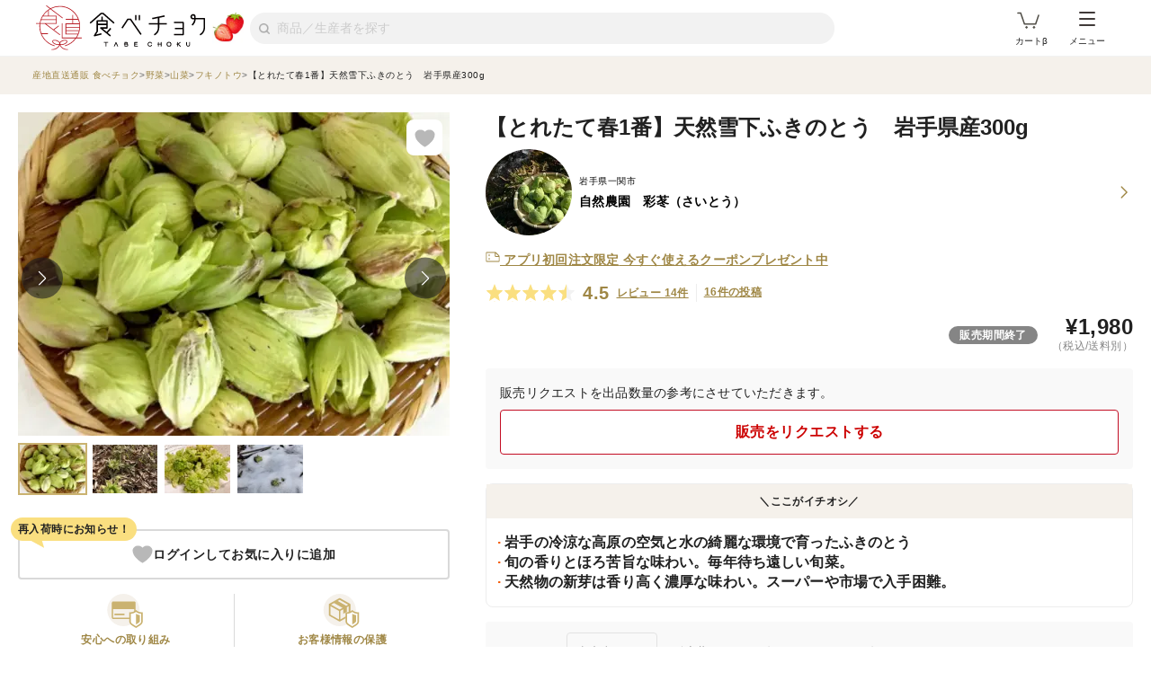

--- FILE ---
content_type: text/html; charset=utf-8
request_url: https://www.tabechoku.com/products/185464
body_size: 34632
content:

<!DOCTYPE html>
<html lang="ja" data-app-env="production" data-app-version="production_a6c3ba5e421bcb23088419a215b3c5d9ce5cd72e" data-current-user-id="" data-current-user-name="">
  <head>
    <meta charset="UTF-8">
<script type="text/javascript">window.NREUM||(NREUM={});NREUM.info={"beacon":"bam.nr-data.net","errorBeacon":"bam.nr-data.net","licenseKey":"bbe3225ce8","applicationID":"85862494","transactionName":"cVhfQ0JdCAkDSxsQF1dFHkdCXQAQBU1HShdaWEY=","queueTime":0,"applicationTime":191,"agent":""}</script>
<script type="text/javascript">(window.NREUM||(NREUM={})).init={ajax:{deny_list:["bam.nr-data.net"]},feature_flags:["soft_nav"]};(window.NREUM||(NREUM={})).loader_config={licenseKey:"bbe3225ce8",applicationID:"85862494",browserID:"85944418"};;/*! For license information please see nr-loader-rum-1.308.0.min.js.LICENSE.txt */
(()=>{var e,t,r={163:(e,t,r)=>{"use strict";r.d(t,{j:()=>E});var n=r(384),i=r(1741);var a=r(2555);r(860).K7.genericEvents;const s="experimental.resources",o="register",c=e=>{if(!e||"string"!=typeof e)return!1;try{document.createDocumentFragment().querySelector(e)}catch{return!1}return!0};var d=r(2614),u=r(944),l=r(8122);const f="[data-nr-mask]",g=e=>(0,l.a)(e,(()=>{const e={feature_flags:[],experimental:{allow_registered_children:!1,resources:!1},mask_selector:"*",block_selector:"[data-nr-block]",mask_input_options:{color:!1,date:!1,"datetime-local":!1,email:!1,month:!1,number:!1,range:!1,search:!1,tel:!1,text:!1,time:!1,url:!1,week:!1,textarea:!1,select:!1,password:!0}};return{ajax:{deny_list:void 0,block_internal:!0,enabled:!0,autoStart:!0},api:{get allow_registered_children(){return e.feature_flags.includes(o)||e.experimental.allow_registered_children},set allow_registered_children(t){e.experimental.allow_registered_children=t},duplicate_registered_data:!1},browser_consent_mode:{enabled:!1},distributed_tracing:{enabled:void 0,exclude_newrelic_header:void 0,cors_use_newrelic_header:void 0,cors_use_tracecontext_headers:void 0,allowed_origins:void 0},get feature_flags(){return e.feature_flags},set feature_flags(t){e.feature_flags=t},generic_events:{enabled:!0,autoStart:!0},harvest:{interval:30},jserrors:{enabled:!0,autoStart:!0},logging:{enabled:!0,autoStart:!0},metrics:{enabled:!0,autoStart:!0},obfuscate:void 0,page_action:{enabled:!0},page_view_event:{enabled:!0,autoStart:!0},page_view_timing:{enabled:!0,autoStart:!0},performance:{capture_marks:!1,capture_measures:!1,capture_detail:!0,resources:{get enabled(){return e.feature_flags.includes(s)||e.experimental.resources},set enabled(t){e.experimental.resources=t},asset_types:[],first_party_domains:[],ignore_newrelic:!0}},privacy:{cookies_enabled:!0},proxy:{assets:void 0,beacon:void 0},session:{expiresMs:d.wk,inactiveMs:d.BB},session_replay:{autoStart:!0,enabled:!1,preload:!1,sampling_rate:10,error_sampling_rate:100,collect_fonts:!1,inline_images:!1,fix_stylesheets:!0,mask_all_inputs:!0,get mask_text_selector(){return e.mask_selector},set mask_text_selector(t){c(t)?e.mask_selector="".concat(t,",").concat(f):""===t||null===t?e.mask_selector=f:(0,u.R)(5,t)},get block_class(){return"nr-block"},get ignore_class(){return"nr-ignore"},get mask_text_class(){return"nr-mask"},get block_selector(){return e.block_selector},set block_selector(t){c(t)?e.block_selector+=",".concat(t):""!==t&&(0,u.R)(6,t)},get mask_input_options(){return e.mask_input_options},set mask_input_options(t){t&&"object"==typeof t?e.mask_input_options={...t,password:!0}:(0,u.R)(7,t)}},session_trace:{enabled:!0,autoStart:!0},soft_navigations:{enabled:!0,autoStart:!0},spa:{enabled:!0,autoStart:!0},ssl:void 0,user_actions:{enabled:!0,elementAttributes:["id","className","tagName","type"]}}})());var p=r(6154),m=r(9324);let h=0;const v={buildEnv:m.F3,distMethod:m.Xs,version:m.xv,originTime:p.WN},b={consented:!1},y={appMetadata:{},get consented(){return this.session?.state?.consent||b.consented},set consented(e){b.consented=e},customTransaction:void 0,denyList:void 0,disabled:!1,harvester:void 0,isolatedBacklog:!1,isRecording:!1,loaderType:void 0,maxBytes:3e4,obfuscator:void 0,onerror:void 0,ptid:void 0,releaseIds:{},session:void 0,timeKeeper:void 0,registeredEntities:[],jsAttributesMetadata:{bytes:0},get harvestCount(){return++h}},_=e=>{const t=(0,l.a)(e,y),r=Object.keys(v).reduce((e,t)=>(e[t]={value:v[t],writable:!1,configurable:!0,enumerable:!0},e),{});return Object.defineProperties(t,r)};var w=r(5701);const x=e=>{const t=e.startsWith("http");e+="/",r.p=t?e:"https://"+e};var R=r(7836),k=r(3241);const A={accountID:void 0,trustKey:void 0,agentID:void 0,licenseKey:void 0,applicationID:void 0,xpid:void 0},S=e=>(0,l.a)(e,A),T=new Set;function E(e,t={},r,s){let{init:o,info:c,loader_config:d,runtime:u={},exposed:l=!0}=t;if(!c){const e=(0,n.pV)();o=e.init,c=e.info,d=e.loader_config}e.init=g(o||{}),e.loader_config=S(d||{}),c.jsAttributes??={},p.bv&&(c.jsAttributes.isWorker=!0),e.info=(0,a.D)(c);const f=e.init,m=[c.beacon,c.errorBeacon];T.has(e.agentIdentifier)||(f.proxy.assets&&(x(f.proxy.assets),m.push(f.proxy.assets)),f.proxy.beacon&&m.push(f.proxy.beacon),e.beacons=[...m],function(e){const t=(0,n.pV)();Object.getOwnPropertyNames(i.W.prototype).forEach(r=>{const n=i.W.prototype[r];if("function"!=typeof n||"constructor"===n)return;let a=t[r];e[r]&&!1!==e.exposed&&"micro-agent"!==e.runtime?.loaderType&&(t[r]=(...t)=>{const n=e[r](...t);return a?a(...t):n})})}(e),(0,n.US)("activatedFeatures",w.B)),u.denyList=[...f.ajax.deny_list||[],...f.ajax.block_internal?m:[]],u.ptid=e.agentIdentifier,u.loaderType=r,e.runtime=_(u),T.has(e.agentIdentifier)||(e.ee=R.ee.get(e.agentIdentifier),e.exposed=l,(0,k.W)({agentIdentifier:e.agentIdentifier,drained:!!w.B?.[e.agentIdentifier],type:"lifecycle",name:"initialize",feature:void 0,data:e.config})),T.add(e.agentIdentifier)}},384:(e,t,r)=>{"use strict";r.d(t,{NT:()=>s,US:()=>u,Zm:()=>o,bQ:()=>d,dV:()=>c,pV:()=>l});var n=r(6154),i=r(1863),a=r(1910);const s={beacon:"bam.nr-data.net",errorBeacon:"bam.nr-data.net"};function o(){return n.gm.NREUM||(n.gm.NREUM={}),void 0===n.gm.newrelic&&(n.gm.newrelic=n.gm.NREUM),n.gm.NREUM}function c(){let e=o();return e.o||(e.o={ST:n.gm.setTimeout,SI:n.gm.setImmediate||n.gm.setInterval,CT:n.gm.clearTimeout,XHR:n.gm.XMLHttpRequest,REQ:n.gm.Request,EV:n.gm.Event,PR:n.gm.Promise,MO:n.gm.MutationObserver,FETCH:n.gm.fetch,WS:n.gm.WebSocket},(0,a.i)(...Object.values(e.o))),e}function d(e,t){let r=o();r.initializedAgents??={},t.initializedAt={ms:(0,i.t)(),date:new Date},r.initializedAgents[e]=t}function u(e,t){o()[e]=t}function l(){return function(){let e=o();const t=e.info||{};e.info={beacon:s.beacon,errorBeacon:s.errorBeacon,...t}}(),function(){let e=o();const t=e.init||{};e.init={...t}}(),c(),function(){let e=o();const t=e.loader_config||{};e.loader_config={...t}}(),o()}},782:(e,t,r)=>{"use strict";r.d(t,{T:()=>n});const n=r(860).K7.pageViewTiming},860:(e,t,r)=>{"use strict";r.d(t,{$J:()=>u,K7:()=>c,P3:()=>d,XX:()=>i,Yy:()=>o,df:()=>a,qY:()=>n,v4:()=>s});const n="events",i="jserrors",a="browser/blobs",s="rum",o="browser/logs",c={ajax:"ajax",genericEvents:"generic_events",jserrors:i,logging:"logging",metrics:"metrics",pageAction:"page_action",pageViewEvent:"page_view_event",pageViewTiming:"page_view_timing",sessionReplay:"session_replay",sessionTrace:"session_trace",softNav:"soft_navigations",spa:"spa"},d={[c.pageViewEvent]:1,[c.pageViewTiming]:2,[c.metrics]:3,[c.jserrors]:4,[c.spa]:5,[c.ajax]:6,[c.sessionTrace]:7,[c.softNav]:8,[c.sessionReplay]:9,[c.logging]:10,[c.genericEvents]:11},u={[c.pageViewEvent]:s,[c.pageViewTiming]:n,[c.ajax]:n,[c.spa]:n,[c.softNav]:n,[c.metrics]:i,[c.jserrors]:i,[c.sessionTrace]:a,[c.sessionReplay]:a,[c.logging]:o,[c.genericEvents]:"ins"}},944:(e,t,r)=>{"use strict";r.d(t,{R:()=>i});var n=r(3241);function i(e,t){"function"==typeof console.debug&&(console.debug("New Relic Warning: https://github.com/newrelic/newrelic-browser-agent/blob/main/docs/warning-codes.md#".concat(e),t),(0,n.W)({agentIdentifier:null,drained:null,type:"data",name:"warn",feature:"warn",data:{code:e,secondary:t}}))}},1687:(e,t,r)=>{"use strict";r.d(t,{Ak:()=>d,Ze:()=>f,x3:()=>u});var n=r(3241),i=r(7836),a=r(3606),s=r(860),o=r(2646);const c={};function d(e,t){const r={staged:!1,priority:s.P3[t]||0};l(e),c[e].get(t)||c[e].set(t,r)}function u(e,t){e&&c[e]&&(c[e].get(t)&&c[e].delete(t),p(e,t,!1),c[e].size&&g(e))}function l(e){if(!e)throw new Error("agentIdentifier required");c[e]||(c[e]=new Map)}function f(e="",t="feature",r=!1){if(l(e),!e||!c[e].get(t)||r)return p(e,t);c[e].get(t).staged=!0,g(e)}function g(e){const t=Array.from(c[e]);t.every(([e,t])=>t.staged)&&(t.sort((e,t)=>e[1].priority-t[1].priority),t.forEach(([t])=>{c[e].delete(t),p(e,t)}))}function p(e,t,r=!0){const s=e?i.ee.get(e):i.ee,c=a.i.handlers;if(!s.aborted&&s.backlog&&c){if((0,n.W)({agentIdentifier:e,type:"lifecycle",name:"drain",feature:t}),r){const e=s.backlog[t],r=c[t];if(r){for(let t=0;e&&t<e.length;++t)m(e[t],r);Object.entries(r).forEach(([e,t])=>{Object.values(t||{}).forEach(t=>{t[0]?.on&&t[0]?.context()instanceof o.y&&t[0].on(e,t[1])})})}}s.isolatedBacklog||delete c[t],s.backlog[t]=null,s.emit("drain-"+t,[])}}function m(e,t){var r=e[1];Object.values(t[r]||{}).forEach(t=>{var r=e[0];if(t[0]===r){var n=t[1],i=e[3],a=e[2];n.apply(i,a)}})}},1738:(e,t,r)=>{"use strict";r.d(t,{U:()=>g,Y:()=>f});var n=r(3241),i=r(9908),a=r(1863),s=r(944),o=r(5701),c=r(3969),d=r(8362),u=r(860),l=r(4261);function f(e,t,r,a){const f=a||r;!f||f[e]&&f[e]!==d.d.prototype[e]||(f[e]=function(){(0,i.p)(c.xV,["API/"+e+"/called"],void 0,u.K7.metrics,r.ee),(0,n.W)({agentIdentifier:r.agentIdentifier,drained:!!o.B?.[r.agentIdentifier],type:"data",name:"api",feature:l.Pl+e,data:{}});try{return t.apply(this,arguments)}catch(e){(0,s.R)(23,e)}})}function g(e,t,r,n,s){const o=e.info;null===r?delete o.jsAttributes[t]:o.jsAttributes[t]=r,(s||null===r)&&(0,i.p)(l.Pl+n,[(0,a.t)(),t,r],void 0,"session",e.ee)}},1741:(e,t,r)=>{"use strict";r.d(t,{W:()=>a});var n=r(944),i=r(4261);class a{#e(e,...t){if(this[e]!==a.prototype[e])return this[e](...t);(0,n.R)(35,e)}addPageAction(e,t){return this.#e(i.hG,e,t)}register(e){return this.#e(i.eY,e)}recordCustomEvent(e,t){return this.#e(i.fF,e,t)}setPageViewName(e,t){return this.#e(i.Fw,e,t)}setCustomAttribute(e,t,r){return this.#e(i.cD,e,t,r)}noticeError(e,t){return this.#e(i.o5,e,t)}setUserId(e,t=!1){return this.#e(i.Dl,e,t)}setApplicationVersion(e){return this.#e(i.nb,e)}setErrorHandler(e){return this.#e(i.bt,e)}addRelease(e,t){return this.#e(i.k6,e,t)}log(e,t){return this.#e(i.$9,e,t)}start(){return this.#e(i.d3)}finished(e){return this.#e(i.BL,e)}recordReplay(){return this.#e(i.CH)}pauseReplay(){return this.#e(i.Tb)}addToTrace(e){return this.#e(i.U2,e)}setCurrentRouteName(e){return this.#e(i.PA,e)}interaction(e){return this.#e(i.dT,e)}wrapLogger(e,t,r){return this.#e(i.Wb,e,t,r)}measure(e,t){return this.#e(i.V1,e,t)}consent(e){return this.#e(i.Pv,e)}}},1863:(e,t,r)=>{"use strict";function n(){return Math.floor(performance.now())}r.d(t,{t:()=>n})},1910:(e,t,r)=>{"use strict";r.d(t,{i:()=>a});var n=r(944);const i=new Map;function a(...e){return e.every(e=>{if(i.has(e))return i.get(e);const t="function"==typeof e?e.toString():"",r=t.includes("[native code]"),a=t.includes("nrWrapper");return r||a||(0,n.R)(64,e?.name||t),i.set(e,r),r})}},2555:(e,t,r)=>{"use strict";r.d(t,{D:()=>o,f:()=>s});var n=r(384),i=r(8122);const a={beacon:n.NT.beacon,errorBeacon:n.NT.errorBeacon,licenseKey:void 0,applicationID:void 0,sa:void 0,queueTime:void 0,applicationTime:void 0,ttGuid:void 0,user:void 0,account:void 0,product:void 0,extra:void 0,jsAttributes:{},userAttributes:void 0,atts:void 0,transactionName:void 0,tNamePlain:void 0};function s(e){try{return!!e.licenseKey&&!!e.errorBeacon&&!!e.applicationID}catch(e){return!1}}const o=e=>(0,i.a)(e,a)},2614:(e,t,r)=>{"use strict";r.d(t,{BB:()=>s,H3:()=>n,g:()=>d,iL:()=>c,tS:()=>o,uh:()=>i,wk:()=>a});const n="NRBA",i="SESSION",a=144e5,s=18e5,o={STARTED:"session-started",PAUSE:"session-pause",RESET:"session-reset",RESUME:"session-resume",UPDATE:"session-update"},c={SAME_TAB:"same-tab",CROSS_TAB:"cross-tab"},d={OFF:0,FULL:1,ERROR:2}},2646:(e,t,r)=>{"use strict";r.d(t,{y:()=>n});class n{constructor(e){this.contextId=e}}},2843:(e,t,r)=>{"use strict";r.d(t,{G:()=>a,u:()=>i});var n=r(3878);function i(e,t=!1,r,i){(0,n.DD)("visibilitychange",function(){if(t)return void("hidden"===document.visibilityState&&e());e(document.visibilityState)},r,i)}function a(e,t,r){(0,n.sp)("pagehide",e,t,r)}},3241:(e,t,r)=>{"use strict";r.d(t,{W:()=>a});var n=r(6154);const i="newrelic";function a(e={}){try{n.gm.dispatchEvent(new CustomEvent(i,{detail:e}))}catch(e){}}},3606:(e,t,r)=>{"use strict";r.d(t,{i:()=>a});var n=r(9908);a.on=s;var i=a.handlers={};function a(e,t,r,a){s(a||n.d,i,e,t,r)}function s(e,t,r,i,a){a||(a="feature"),e||(e=n.d);var s=t[a]=t[a]||{};(s[r]=s[r]||[]).push([e,i])}},3878:(e,t,r)=>{"use strict";function n(e,t){return{capture:e,passive:!1,signal:t}}function i(e,t,r=!1,i){window.addEventListener(e,t,n(r,i))}function a(e,t,r=!1,i){document.addEventListener(e,t,n(r,i))}r.d(t,{DD:()=>a,jT:()=>n,sp:()=>i})},3969:(e,t,r)=>{"use strict";r.d(t,{TZ:()=>n,XG:()=>o,rs:()=>i,xV:()=>s,z_:()=>a});const n=r(860).K7.metrics,i="sm",a="cm",s="storeSupportabilityMetrics",o="storeEventMetrics"},4234:(e,t,r)=>{"use strict";r.d(t,{W:()=>a});var n=r(7836),i=r(1687);class a{constructor(e,t){this.agentIdentifier=e,this.ee=n.ee.get(e),this.featureName=t,this.blocked=!1}deregisterDrain(){(0,i.x3)(this.agentIdentifier,this.featureName)}}},4261:(e,t,r)=>{"use strict";r.d(t,{$9:()=>d,BL:()=>o,CH:()=>g,Dl:()=>_,Fw:()=>y,PA:()=>h,Pl:()=>n,Pv:()=>k,Tb:()=>l,U2:()=>a,V1:()=>R,Wb:()=>x,bt:()=>b,cD:()=>v,d3:()=>w,dT:()=>c,eY:()=>p,fF:()=>f,hG:()=>i,k6:()=>s,nb:()=>m,o5:()=>u});const n="api-",i="addPageAction",a="addToTrace",s="addRelease",o="finished",c="interaction",d="log",u="noticeError",l="pauseReplay",f="recordCustomEvent",g="recordReplay",p="register",m="setApplicationVersion",h="setCurrentRouteName",v="setCustomAttribute",b="setErrorHandler",y="setPageViewName",_="setUserId",w="start",x="wrapLogger",R="measure",k="consent"},5289:(e,t,r)=>{"use strict";r.d(t,{GG:()=>s,Qr:()=>c,sB:()=>o});var n=r(3878),i=r(6389);function a(){return"undefined"==typeof document||"complete"===document.readyState}function s(e,t){if(a())return e();const r=(0,i.J)(e),s=setInterval(()=>{a()&&(clearInterval(s),r())},500);(0,n.sp)("load",r,t)}function o(e){if(a())return e();(0,n.DD)("DOMContentLoaded",e)}function c(e){if(a())return e();(0,n.sp)("popstate",e)}},5607:(e,t,r)=>{"use strict";r.d(t,{W:()=>n});const n=(0,r(9566).bz)()},5701:(e,t,r)=>{"use strict";r.d(t,{B:()=>a,t:()=>s});var n=r(3241);const i=new Set,a={};function s(e,t){const r=t.agentIdentifier;a[r]??={},e&&"object"==typeof e&&(i.has(r)||(t.ee.emit("rumresp",[e]),a[r]=e,i.add(r),(0,n.W)({agentIdentifier:r,loaded:!0,drained:!0,type:"lifecycle",name:"load",feature:void 0,data:e})))}},6154:(e,t,r)=>{"use strict";r.d(t,{OF:()=>c,RI:()=>i,WN:()=>u,bv:()=>a,eN:()=>l,gm:()=>s,mw:()=>o,sb:()=>d});var n=r(1863);const i="undefined"!=typeof window&&!!window.document,a="undefined"!=typeof WorkerGlobalScope&&("undefined"!=typeof self&&self instanceof WorkerGlobalScope&&self.navigator instanceof WorkerNavigator||"undefined"!=typeof globalThis&&globalThis instanceof WorkerGlobalScope&&globalThis.navigator instanceof WorkerNavigator),s=i?window:"undefined"!=typeof WorkerGlobalScope&&("undefined"!=typeof self&&self instanceof WorkerGlobalScope&&self||"undefined"!=typeof globalThis&&globalThis instanceof WorkerGlobalScope&&globalThis),o=Boolean("hidden"===s?.document?.visibilityState),c=/iPad|iPhone|iPod/.test(s.navigator?.userAgent),d=c&&"undefined"==typeof SharedWorker,u=((()=>{const e=s.navigator?.userAgent?.match(/Firefox[/\s](\d+\.\d+)/);Array.isArray(e)&&e.length>=2&&e[1]})(),Date.now()-(0,n.t)()),l=()=>"undefined"!=typeof PerformanceNavigationTiming&&s?.performance?.getEntriesByType("navigation")?.[0]?.responseStart},6389:(e,t,r)=>{"use strict";function n(e,t=500,r={}){const n=r?.leading||!1;let i;return(...r)=>{n&&void 0===i&&(e.apply(this,r),i=setTimeout(()=>{i=clearTimeout(i)},t)),n||(clearTimeout(i),i=setTimeout(()=>{e.apply(this,r)},t))}}function i(e){let t=!1;return(...r)=>{t||(t=!0,e.apply(this,r))}}r.d(t,{J:()=>i,s:()=>n})},6630:(e,t,r)=>{"use strict";r.d(t,{T:()=>n});const n=r(860).K7.pageViewEvent},7699:(e,t,r)=>{"use strict";r.d(t,{It:()=>a,KC:()=>o,No:()=>i,qh:()=>s});var n=r(860);const i=16e3,a=1e6,s="SESSION_ERROR",o={[n.K7.logging]:!0,[n.K7.genericEvents]:!1,[n.K7.jserrors]:!1,[n.K7.ajax]:!1}},7836:(e,t,r)=>{"use strict";r.d(t,{P:()=>o,ee:()=>c});var n=r(384),i=r(8990),a=r(2646),s=r(5607);const o="nr@context:".concat(s.W),c=function e(t,r){var n={},s={},u={},l=!1;try{l=16===r.length&&d.initializedAgents?.[r]?.runtime.isolatedBacklog}catch(e){}var f={on:p,addEventListener:p,removeEventListener:function(e,t){var r=n[e];if(!r)return;for(var i=0;i<r.length;i++)r[i]===t&&r.splice(i,1)},emit:function(e,r,n,i,a){!1!==a&&(a=!0);if(c.aborted&&!i)return;t&&a&&t.emit(e,r,n);var o=g(n);m(e).forEach(e=>{e.apply(o,r)});var d=v()[s[e]];d&&d.push([f,e,r,o]);return o},get:h,listeners:m,context:g,buffer:function(e,t){const r=v();if(t=t||"feature",f.aborted)return;Object.entries(e||{}).forEach(([e,n])=>{s[n]=t,t in r||(r[t]=[])})},abort:function(){f._aborted=!0,Object.keys(f.backlog).forEach(e=>{delete f.backlog[e]})},isBuffering:function(e){return!!v()[s[e]]},debugId:r,backlog:l?{}:t&&"object"==typeof t.backlog?t.backlog:{},isolatedBacklog:l};return Object.defineProperty(f,"aborted",{get:()=>{let e=f._aborted||!1;return e||(t&&(e=t.aborted),e)}}),f;function g(e){return e&&e instanceof a.y?e:e?(0,i.I)(e,o,()=>new a.y(o)):new a.y(o)}function p(e,t){n[e]=m(e).concat(t)}function m(e){return n[e]||[]}function h(t){return u[t]=u[t]||e(f,t)}function v(){return f.backlog}}(void 0,"globalEE"),d=(0,n.Zm)();d.ee||(d.ee=c)},8122:(e,t,r)=>{"use strict";r.d(t,{a:()=>i});var n=r(944);function i(e,t){try{if(!e||"object"!=typeof e)return(0,n.R)(3);if(!t||"object"!=typeof t)return(0,n.R)(4);const r=Object.create(Object.getPrototypeOf(t),Object.getOwnPropertyDescriptors(t)),a=0===Object.keys(r).length?e:r;for(let s in a)if(void 0!==e[s])try{if(null===e[s]){r[s]=null;continue}Array.isArray(e[s])&&Array.isArray(t[s])?r[s]=Array.from(new Set([...e[s],...t[s]])):"object"==typeof e[s]&&"object"==typeof t[s]?r[s]=i(e[s],t[s]):r[s]=e[s]}catch(e){r[s]||(0,n.R)(1,e)}return r}catch(e){(0,n.R)(2,e)}}},8362:(e,t,r)=>{"use strict";r.d(t,{d:()=>a});var n=r(9566),i=r(1741);class a extends i.W{agentIdentifier=(0,n.LA)(16)}},8374:(e,t,r)=>{r.nc=(()=>{try{return document?.currentScript?.nonce}catch(e){}return""})()},8990:(e,t,r)=>{"use strict";r.d(t,{I:()=>i});var n=Object.prototype.hasOwnProperty;function i(e,t,r){if(n.call(e,t))return e[t];var i=r();if(Object.defineProperty&&Object.keys)try{return Object.defineProperty(e,t,{value:i,writable:!0,enumerable:!1}),i}catch(e){}return e[t]=i,i}},9324:(e,t,r)=>{"use strict";r.d(t,{F3:()=>i,Xs:()=>a,xv:()=>n});const n="1.308.0",i="PROD",a="CDN"},9566:(e,t,r)=>{"use strict";r.d(t,{LA:()=>o,bz:()=>s});var n=r(6154);const i="xxxxxxxx-xxxx-4xxx-yxxx-xxxxxxxxxxxx";function a(e,t){return e?15&e[t]:16*Math.random()|0}function s(){const e=n.gm?.crypto||n.gm?.msCrypto;let t,r=0;return e&&e.getRandomValues&&(t=e.getRandomValues(new Uint8Array(30))),i.split("").map(e=>"x"===e?a(t,r++).toString(16):"y"===e?(3&a()|8).toString(16):e).join("")}function o(e){const t=n.gm?.crypto||n.gm?.msCrypto;let r,i=0;t&&t.getRandomValues&&(r=t.getRandomValues(new Uint8Array(e)));const s=[];for(var o=0;o<e;o++)s.push(a(r,i++).toString(16));return s.join("")}},9908:(e,t,r)=>{"use strict";r.d(t,{d:()=>n,p:()=>i});var n=r(7836).ee.get("handle");function i(e,t,r,i,a){a?(a.buffer([e],i),a.emit(e,t,r)):(n.buffer([e],i),n.emit(e,t,r))}}},n={};function i(e){var t=n[e];if(void 0!==t)return t.exports;var a=n[e]={exports:{}};return r[e](a,a.exports,i),a.exports}i.m=r,i.d=(e,t)=>{for(var r in t)i.o(t,r)&&!i.o(e,r)&&Object.defineProperty(e,r,{enumerable:!0,get:t[r]})},i.f={},i.e=e=>Promise.all(Object.keys(i.f).reduce((t,r)=>(i.f[r](e,t),t),[])),i.u=e=>"nr-rum-1.308.0.min.js",i.o=(e,t)=>Object.prototype.hasOwnProperty.call(e,t),e={},t="NRBA-1.308.0.PROD:",i.l=(r,n,a,s)=>{if(e[r])e[r].push(n);else{var o,c;if(void 0!==a)for(var d=document.getElementsByTagName("script"),u=0;u<d.length;u++){var l=d[u];if(l.getAttribute("src")==r||l.getAttribute("data-webpack")==t+a){o=l;break}}if(!o){c=!0;var f={296:"sha512-+MIMDsOcckGXa1EdWHqFNv7P+JUkd5kQwCBr3KE6uCvnsBNUrdSt4a/3/L4j4TxtnaMNjHpza2/erNQbpacJQA=="};(o=document.createElement("script")).charset="utf-8",i.nc&&o.setAttribute("nonce",i.nc),o.setAttribute("data-webpack",t+a),o.src=r,0!==o.src.indexOf(window.location.origin+"/")&&(o.crossOrigin="anonymous"),f[s]&&(o.integrity=f[s])}e[r]=[n];var g=(t,n)=>{o.onerror=o.onload=null,clearTimeout(p);var i=e[r];if(delete e[r],o.parentNode&&o.parentNode.removeChild(o),i&&i.forEach(e=>e(n)),t)return t(n)},p=setTimeout(g.bind(null,void 0,{type:"timeout",target:o}),12e4);o.onerror=g.bind(null,o.onerror),o.onload=g.bind(null,o.onload),c&&document.head.appendChild(o)}},i.r=e=>{"undefined"!=typeof Symbol&&Symbol.toStringTag&&Object.defineProperty(e,Symbol.toStringTag,{value:"Module"}),Object.defineProperty(e,"__esModule",{value:!0})},i.p="https://js-agent.newrelic.com/",(()=>{var e={374:0,840:0};i.f.j=(t,r)=>{var n=i.o(e,t)?e[t]:void 0;if(0!==n)if(n)r.push(n[2]);else{var a=new Promise((r,i)=>n=e[t]=[r,i]);r.push(n[2]=a);var s=i.p+i.u(t),o=new Error;i.l(s,r=>{if(i.o(e,t)&&(0!==(n=e[t])&&(e[t]=void 0),n)){var a=r&&("load"===r.type?"missing":r.type),s=r&&r.target&&r.target.src;o.message="Loading chunk "+t+" failed: ("+a+": "+s+")",o.name="ChunkLoadError",o.type=a,o.request=s,n[1](o)}},"chunk-"+t,t)}};var t=(t,r)=>{var n,a,[s,o,c]=r,d=0;if(s.some(t=>0!==e[t])){for(n in o)i.o(o,n)&&(i.m[n]=o[n]);if(c)c(i)}for(t&&t(r);d<s.length;d++)a=s[d],i.o(e,a)&&e[a]&&e[a][0](),e[a]=0},r=self["webpackChunk:NRBA-1.308.0.PROD"]=self["webpackChunk:NRBA-1.308.0.PROD"]||[];r.forEach(t.bind(null,0)),r.push=t.bind(null,r.push.bind(r))})(),(()=>{"use strict";i(8374);var e=i(8362),t=i(860);const r=Object.values(t.K7);var n=i(163);var a=i(9908),s=i(1863),o=i(4261),c=i(1738);var d=i(1687),u=i(4234),l=i(5289),f=i(6154),g=i(944),p=i(384);const m=e=>f.RI&&!0===e?.privacy.cookies_enabled;function h(e){return!!(0,p.dV)().o.MO&&m(e)&&!0===e?.session_trace.enabled}var v=i(6389),b=i(7699);class y extends u.W{constructor(e,t){super(e.agentIdentifier,t),this.agentRef=e,this.abortHandler=void 0,this.featAggregate=void 0,this.loadedSuccessfully=void 0,this.onAggregateImported=new Promise(e=>{this.loadedSuccessfully=e}),this.deferred=Promise.resolve(),!1===e.init[this.featureName].autoStart?this.deferred=new Promise((t,r)=>{this.ee.on("manual-start-all",(0,v.J)(()=>{(0,d.Ak)(e.agentIdentifier,this.featureName),t()}))}):(0,d.Ak)(e.agentIdentifier,t)}importAggregator(e,t,r={}){if(this.featAggregate)return;const n=async()=>{let n;await this.deferred;try{if(m(e.init)){const{setupAgentSession:t}=await i.e(296).then(i.bind(i,3305));n=t(e)}}catch(e){(0,g.R)(20,e),this.ee.emit("internal-error",[e]),(0,a.p)(b.qh,[e],void 0,this.featureName,this.ee)}try{if(!this.#t(this.featureName,n,e.init))return(0,d.Ze)(this.agentIdentifier,this.featureName),void this.loadedSuccessfully(!1);const{Aggregate:i}=await t();this.featAggregate=new i(e,r),e.runtime.harvester.initializedAggregates.push(this.featAggregate),this.loadedSuccessfully(!0)}catch(e){(0,g.R)(34,e),this.abortHandler?.(),(0,d.Ze)(this.agentIdentifier,this.featureName,!0),this.loadedSuccessfully(!1),this.ee&&this.ee.abort()}};f.RI?(0,l.GG)(()=>n(),!0):n()}#t(e,r,n){if(this.blocked)return!1;switch(e){case t.K7.sessionReplay:return h(n)&&!!r;case t.K7.sessionTrace:return!!r;default:return!0}}}var _=i(6630),w=i(2614),x=i(3241);class R extends y{static featureName=_.T;constructor(e){var t;super(e,_.T),this.setupInspectionEvents(e.agentIdentifier),t=e,(0,c.Y)(o.Fw,function(e,r){"string"==typeof e&&("/"!==e.charAt(0)&&(e="/"+e),t.runtime.customTransaction=(r||"http://custom.transaction")+e,(0,a.p)(o.Pl+o.Fw,[(0,s.t)()],void 0,void 0,t.ee))},t),this.importAggregator(e,()=>i.e(296).then(i.bind(i,3943)))}setupInspectionEvents(e){const t=(t,r)=>{t&&(0,x.W)({agentIdentifier:e,timeStamp:t.timeStamp,loaded:"complete"===t.target.readyState,type:"window",name:r,data:t.target.location+""})};(0,l.sB)(e=>{t(e,"DOMContentLoaded")}),(0,l.GG)(e=>{t(e,"load")}),(0,l.Qr)(e=>{t(e,"navigate")}),this.ee.on(w.tS.UPDATE,(t,r)=>{(0,x.W)({agentIdentifier:e,type:"lifecycle",name:"session",data:r})})}}class k extends e.d{constructor(e){var t;(super(),f.gm)?(this.features={},(0,p.bQ)(this.agentIdentifier,this),this.desiredFeatures=new Set(e.features||[]),this.desiredFeatures.add(R),(0,n.j)(this,e,e.loaderType||"agent"),t=this,(0,c.Y)(o.cD,function(e,r,n=!1){if("string"==typeof e){if(["string","number","boolean"].includes(typeof r)||null===r)return(0,c.U)(t,e,r,o.cD,n);(0,g.R)(40,typeof r)}else(0,g.R)(39,typeof e)},t),function(e){(0,c.Y)(o.Dl,function(t,r=!1){if("string"!=typeof t&&null!==t)return void(0,g.R)(41,typeof t);const n=e.info.jsAttributes["enduser.id"];r&&null!=n&&n!==t?(0,a.p)(o.Pl+"setUserIdAndResetSession",[t],void 0,"session",e.ee):(0,c.U)(e,"enduser.id",t,o.Dl,!0)},e)}(this),function(e){(0,c.Y)(o.nb,function(t){if("string"==typeof t||null===t)return(0,c.U)(e,"application.version",t,o.nb,!1);(0,g.R)(42,typeof t)},e)}(this),function(e){(0,c.Y)(o.d3,function(){e.ee.emit("manual-start-all")},e)}(this),function(e){(0,c.Y)(o.Pv,function(t=!0){if("boolean"==typeof t){if((0,a.p)(o.Pl+o.Pv,[t],void 0,"session",e.ee),e.runtime.consented=t,t){const t=e.features.page_view_event;t.onAggregateImported.then(e=>{const r=t.featAggregate;e&&!r.sentRum&&r.sendRum()})}}else(0,g.R)(65,typeof t)},e)}(this),this.run()):(0,g.R)(21)}get config(){return{info:this.info,init:this.init,loader_config:this.loader_config,runtime:this.runtime}}get api(){return this}run(){try{const e=function(e){const t={};return r.forEach(r=>{t[r]=!!e[r]?.enabled}),t}(this.init),n=[...this.desiredFeatures];n.sort((e,r)=>t.P3[e.featureName]-t.P3[r.featureName]),n.forEach(r=>{if(!e[r.featureName]&&r.featureName!==t.K7.pageViewEvent)return;if(r.featureName===t.K7.spa)return void(0,g.R)(67);const n=function(e){switch(e){case t.K7.ajax:return[t.K7.jserrors];case t.K7.sessionTrace:return[t.K7.ajax,t.K7.pageViewEvent];case t.K7.sessionReplay:return[t.K7.sessionTrace];case t.K7.pageViewTiming:return[t.K7.pageViewEvent];default:return[]}}(r.featureName).filter(e=>!(e in this.features));n.length>0&&(0,g.R)(36,{targetFeature:r.featureName,missingDependencies:n}),this.features[r.featureName]=new r(this)})}catch(e){(0,g.R)(22,e);for(const e in this.features)this.features[e].abortHandler?.();const t=(0,p.Zm)();delete t.initializedAgents[this.agentIdentifier]?.features,delete this.sharedAggregator;return t.ee.get(this.agentIdentifier).abort(),!1}}}var A=i(2843),S=i(782);class T extends y{static featureName=S.T;constructor(e){super(e,S.T),f.RI&&((0,A.u)(()=>(0,a.p)("docHidden",[(0,s.t)()],void 0,S.T,this.ee),!0),(0,A.G)(()=>(0,a.p)("winPagehide",[(0,s.t)()],void 0,S.T,this.ee)),this.importAggregator(e,()=>i.e(296).then(i.bind(i,2117))))}}var E=i(3969);class I extends y{static featureName=E.TZ;constructor(e){super(e,E.TZ),f.RI&&document.addEventListener("securitypolicyviolation",e=>{(0,a.p)(E.xV,["Generic/CSPViolation/Detected"],void 0,this.featureName,this.ee)}),this.importAggregator(e,()=>i.e(296).then(i.bind(i,9623)))}}new k({features:[R,T,I],loaderType:"lite"})})()})();</script>
    <script>
  window.dataLayer = window.dataLayer || [];
  window.dataLayer.push({"puid":"ae80cb1f48ef618c688f1a2195c47d72"});
  window.dataLayer.push({"event":"view_item","ecommerce":{"items":[{"item_id":185464,"item_name":"【とれたて春1番】天然雪下ふきのとう　岩手県産300g","item_category":"野菜","affiliation":"自然農園　彩苳（さいとう）","currency":"JPY","price":1980,"quantity":"1","promotion_name":""}]}});
</script>

      <!-- Google Tag Manager -->
  <script>(function(w,d,s,l,i){w[l]=w[l]||[];w[l].push({'gtm.start':
      new Date().getTime(),event:'gtm.js'});var f=d.getElementsByTagName(s)[0],
    j=d.createElement(s),dl=l!='dataLayer'?'&l='+l:'';j.async=true;j.src=
    'https://www.googletagmanager.com/gtm.js?id='+i+dl;f.parentNode.insertBefore(j,f);
  })(window,document,'script','dataLayer','GTM-P2NJFBS');</script>
  <!-- End Google Tag Manager -->

    <title>【とれたて春1番】天然雪下ふきのとう　岩手県産300g：岩手県産のフキノトウ｜食べチョク｜産地直送(産直)お取り寄せ通販 - 農家・漁師から旬の食材を直送</title>
    <meta content="width=device-width,initial-scale=1,minimum-scale=1.0,maximum-scale=1.0,user-scalable=no" name=viewport>
    <meta name="description" content="岩手県の自然農園　彩苳（さいとう）が出品している「【とれたて春1番】天然雪下ふきのとう　岩手県産300g」です。岩手の高原の雪解けから春の陽気を感じ、顔を出した天然ふきのとうさんです。毎年、「あ、食べたい」と思えば、時は遅し、ふきのとうさんがいない終わった季節。「また来年か。。」こんな待ち通しい経験を繰り返してしまいます。そんな皆さんへ、今年こそは味わいましょう！！調理方法天ぷら、蕗味噌、味噌汁、パスタ、ふきのとうの香りを楽しめるアレンジ料理にどうぞ♪少し開いたものも美味しく蕗味噌や天ぷらで食べれます！発送クリックポスト内容量300g※農薬や廃棄ガスと無縁のスマホ電波の届かない山奥の空気と水の綺麗な高原で収穫しておりますのでご安心ください。※水洗い発送すると傷む為、鮮度保持と痛み防止の兼ね合いから...">
    <meta name="keywords" content="天然,野菜,動物性堆肥不使用,フキノトウ,自然農園　彩苳（さいとう）,岩手県,食べチョク,食べ直,タベチョク,通販,オーガニック,お取り寄せ">
    <link rel="icon" href="/favicon.ico" sizes="any">
    <link rel="apple-touch-icon" href="/apple-touch-icon.png">
    <link rel="manifest" href="/manifest.webmanifest">
      <link rel="canonical" href="https://www.tabechoku.com/products/185464">
      <meta name="robots" content="noindex">
    <meta property="og:site_name" content="食べチョク">
    <meta property="og:type" content="website">
    <meta property="og:url" content="https://www.tabechoku.com/products/185464">
    <meta property="og:title" content="【とれたて春1番】天然雪下ふきのとう　岩手県産300g：岩手県産のフキノトウ｜食べチョク｜産地直送(産直)お取り寄せ通販 - 農家・漁師から旬の食材を直送">
    <meta property="og:description" content="岩手県の自然農園　彩苳（さいとう）が出品している「【とれたて春1番】天然雪下ふきのとう　岩手県産300g」です。岩手の高原の雪解けから春の陽気を感じ、顔を出した天然ふきのとうさんです。毎年、「あ、食べたい」と思えば、時は遅し、ふきのとうさんがいない終わった季節。「また来年か。。」こんな待ち通しい経験を繰り返してしまいます。そんな皆さんへ、今年こそは味わいましょう！！調理方法天ぷら、蕗味噌、味噌汁、パスタ、ふきのとうの香りを楽しめるアレンジ料理にどうぞ♪少し開いたものも美味しく蕗味噌や天ぷらで食べれます！発送クリックポスト内容量300g※農薬や廃棄ガスと無縁のスマホ電波の届かない山奥の空気と水の綺麗な高原で収穫しておりますのでご安心ください。※水洗い発送すると傷む為、鮮度保持と痛み防止の兼ね合いから...">

    <meta property="og:image" content="https://image-cdn.tabechoku.com/compress/images/6de865f40b286968291fd2a98e1c1557a9d96e67626a55c82f896686b627fb47.png">
    <meta property="og:image:width" content="660">
    <meta property="og:image:height" content="660">
    <meta name="twitter:card" content="summary_large_image">
    <meta name="twitter:app:country" content="JP">
    <meta name="twitter:description" content="岩手県の自然農園　彩苳（さいとう）が出品している「【とれたて春1番】天然雪下ふきのとう　岩手県産300g」です。岩手の高原の雪解けから春の陽気を感じ、顔を出した天然ふきのとうさんです。毎年、「あ、食べたい」と思えば、時は遅し、ふきのとうさんがいない終わった季節。「また来年か。。」こんな待ち通しい経験を繰り返してしまいます。そんな皆さんへ、今年こそは味わいましょう！！調理方法天ぷら、蕗味噌、味噌汁、パスタ、ふきのとうの香りを楽しめるアレンジ料理にどうぞ♪少し開いたものも美味しく蕗味噌や天ぷらで食べれます！発送クリックポスト内容量300g※農薬や廃棄ガスと無縁のスマホ電波の届かない山奥の空気と水の綺麗な高原で収穫しておりますのでご安心ください。※水洗い発送すると傷む為、鮮度保持と痛み防止の兼ね合いから...">
    <meta name="twitter:image" content="https://image-cdn.tabechoku.com/compress/images/6de865f40b286968291fd2a98e1c1557a9d96e67626a55c82f896686b627fb47.png">
    <meta name="twitter:title" content="【とれたて春1番】天然雪下ふきのとう　岩手県産300g：岩手県産のフキノトウ｜食べチョク｜産地直送(産直)お取り寄せ通販 - 農家・漁師から旬の食材を直送">
    <meta name="apple-itunes-app" content="app-id=1517340079, app-argument=">

    <meta name="csrf-param" content="authenticity_token" />
<meta name="csrf-token" content="aRe82xeeXC6BVGLcjMHVn8Cm1imD07uVIFUMdwy_q3BLRlX6g5mdgDneCltIvQILJV6qgnE_ISpY_PRpBSf6mA" />

    <link rel="stylesheet" href="https://public-assets-cdn.tabechoku.com/entries/style/user-8baf1fcc37a780df9c4e.css" type="text/css;charset=UTF-8" />

    <script src="https://public-assets-cdn.tabechoku.com/entries/error_tracking_react-dbacef21847dde3b7d9b.js" defer="defer"></script>
    <script src="https://public-assets-cdn.tabechoku.com/entries/vendor_user-ac3b3f2ea54c66093cb2.js" defer="defer"></script>
    <script src="https://public-assets-cdn.tabechoku.com/entries/user/common-02da1bcb44a99fc05d0e.js" defer="defer"></script>
      <link rel="stylesheet" href="https://public-assets-cdn.tabechoku.com/entries/style/swiper-850bcecdec7658cae78f.css" />
  <link rel="stylesheet" href="https://public-assets-cdn.tabechoku.com/entries/style/user/product_detail_2025-40d09ea8ccdbab1bf24f.css" />

  </head>

  <body class="product">
      <!-- Google Tag Manager (noscript) -->
  <noscript><iframe src="https://www.googletagmanager.com/ns.html?id=GTM-P2NJFBS"
                    height="0" width="0" style="display:none;visibility:hidden"></iframe></noscript>
  <!-- End Google Tag Manager (noscript) -->

    <div id="react-component-web-storage-alert"></div>
    <script src="https://public-assets-cdn.tabechoku.com/entries/user/web_storage_alert-daed9d78a9fb37bd7228.js" defer="defer"></script>
    <div class="wrap wrap--withPaddingBottomOnlySP">
      
      <header class="l-header" id="js-header">
  <div class="l-header__inner">
    <div class="l-headerTopNav">
      <div class="l-headerTopNav__logo">
        <a href="/" class="l-headerTopNav__logoToTopPageLink" data-ga4-link-click="header-logo">
          <img alt="食べチョク" class="l-headerTopNav__logoMain" width="100%" src="https://public-assets-cdn.tabechoku.com/assets/logo-long-37fc818c.svg" />
        </a>
          <a href="https://www.tabechoku.com/ulp/strawberry/" class="l-headerTopNav__logoWithLink" data-ga4-link-click="header-logo_berry">
            <img alt="" class="l-headerTopNav__logoWith " width="100%" src="https://image-cdn.tabechoku.com/crop/w/100/h/114/cw/100/ch/100/images/074fe32fe233099fff49db7819ab5a6de20a95832376f3f22e3448e8f3828704.png" />
          </a>
      </div>
      <div class="l-headerTopNav__search">
        <div data-props="{&quot;keyword&quot;:&quot;&quot;,&quot;formActionUrl&quot;:&quot;/products&quot;,&quot;autocompleteApiUrl&quot;:&quot;https://www.tabechoku.com/api/autocompletes&quot;,&quot;trendwords&quot;:[{&quot;keyword&quot;:&quot;せとか&quot;,&quot;searchCategory&quot;:{&quot;id&quot;:200004009,&quot;breadcrumb&quot;:[&quot;果物&quot;,&quot;その他柑橘&quot;],&quot;includesDonatable&quot;:false}},{&quot;keyword&quot;:&quot;みかん&quot;,&quot;searchCategory&quot;:{&quot;id&quot;:200004016,&quot;breadcrumb&quot;:[&quot;果物&quot;],&quot;includesDonatable&quot;:false}},{&quot;keyword&quot;:&quot;いちご&quot;,&quot;searchCategory&quot;:{&quot;id&quot;:200001,&quot;breadcrumb&quot;:[&quot;果物&quot;],&quot;includesDonatable&quot;:false}}]}" id="react-search-form" class="p-searchForm"></div>

      </div>
      <div class="l-headerTopNav__nav">
        <a class="l-headerTopNav__navBtn" href="/shopping_carts">
          <div data-props="{}" id="react-header-menu-notification-cart"></div>
</a>        <div class="l-headerTopNav__navBtn">
          <button id="js-headerMenuToggleBtn" class="btnHamburger" data-ga4-element-click="header_menu_hamburger">
            <div class="iconHamburger">
              <span></span>
              <span></span>
              <span></span>
            </div>
            メニュー
          </button>
        </div>
        <div id="js-headerMenu" class="l-headerMenu">
  <div class="l-headerMenu__overlay js-headerMenuCloseBtn"></div>
  <div class="l-headerMenu__inner">
    <button class="l-headerMenu__closeBtn js-headerMenuCloseBtn">
      <svg width="14" height="14" viewBox="0 0 14 14" xmlns="http://www.w3.org/2000/svg">
        <path d="M8.358 7l4.511-4.51a.456.456 0 000-.657l-.7-.7a.456.456 0 00-.657 0L7 5.642 2.49 1.133a.456.456 0 00-.657 0l-.701.7a.456.456 0 000 .657L5.643 7l-4.511 4.512a.456.456 0 000 .657l.7.7a.464.464 0 00.33.132c.12 0 .24-.044.328-.132L7 8.36l4.512 4.51a.456.456 0 00.656 0l.701-.7a.456.456 0 000-.657L8.36 7z" />
      </svg>
      メニュー
    </button>
    <div class="l-headerMenuUser">
        <div class="l-headerMenuUser__container l-headerMenuUser__container--guest">
          <div class="l-headerMenuUser__thumb">
            <svg xmlns="http://www.w3.org/2000/svg" xmlns:xlink="http://www.w3.org/1999/xlink" width="32" height="33" fill="none">
              <circle cx="16" cy="16.5" r="16" fill="#E9E9E9"/><circle cx="16" cy="16.5" r="16" fill="url(#a)"/>
              <defs><pattern id="a" width="1" height="1" patternContentUnits="objectBoundingBox"><use xlink:href="#b" transform="scale(.01563)"/></pattern><image xlink:href="[data-uri]" id="b" width="64" height="64"/></defs>
            </svg>
          </div>
          <span class="l-headerMenuUser__name">ゲスト</span> さん
        </div>
        <div class="l-headerMenuUser__guestBtnList">
          <a class="c-btn c-btn--primary c-btn--small" data-ga4-link-click="ham-login" href="/login">ログイン</a>
          <a class="c-btn c-btn--basic c-btn--small" data-ga4-link-click="ham-signin" href="/login">新規会員登録</a>
        </div>
    </div>
    <div class="l-headerMenuLink l-headerMenuLink--product">
      <div class="l-headerMenu__title">商品を探す</div>
      <ul class="l-headerMenu__list">
        <li class="l-headerMenu__wideItem"><a class="l-headerMenu__link" data-ga4-link-click="ham-products" href="/products">商品</a></li>
        <li class="l-headerMenu__wideItem"><a class="l-headerMenu__link" data-ga4-link-click="ham-producers" href="/producers">生産者</a></li>
        <li class="l-headerMenu__wideItem"><a class="l-headerMenu__link" data-ga4-link-click="ham-areas" href="/areas">産地</a></li>
        <li class="l-headerMenu__wideItem"><a class="l-headerMenu__link" data-ga4-link-click="ham-feature_articles" href="/feature_articles">特集</a></li>
        <li class="l-headerMenu__wideItem"><a class="l-headerMenu__link" data-ga4-link-click="ham-categories" href="/products/categories">カテゴリー</a></li>
        <li class="l-headerMenu__wideItem"><a class="l-headerMenu__link" data-ga4-link-click="ham-furusato" href="/furusato">ふるさと納税</a></li>
      </ul>
    </div>
    <div class="l-headerMenuLink l-headerMenuLink--service">
      <div class="l-headerMenu__title">関連サービス</div>
      <ul class="l-headerMenu__list">
        <li><a class="l-headerMenu__link" data-ga4-link-click="ham-subscriptions" href="/subscriptions">定期便一覧</a></li>
        <li><a class="l-headerMenu__link" data-ga4-link-click="ham-giftcard" href="/ulp/giftcard-personal/">ギフトカード</a></li>
        <li class="l-headerMenu__wideItem"><a class="l-headerMenu__link" data-ga4-link-click="ham-assort" href="/assort">食べチョクまとまる便</a></li>
        <li class="l-headerMenu__wideItem"><a class="l-headerMenu__link" data-ga4-link-click="ham-game" href="/feature_articles/tabechokuichiba_start_web">食べチョク市場<br class="u-showonlyPC">（ミニゲーム）</a></li>
      </ul>
    </div>
    <div class="l-headerMenuLink l-headerMenuLink--contents">
      <div class="l-headerMenu__title">コンテンツ</div>
      <ul class="l-headerMenu__list">
        <li><a class="l-headerMenu__link" data-ga4-link-click="ham-posts" href="/communication/posts">みんなの投稿</a></li>
        <li><a class="l-headerMenu__link" data-ga4-link-click="ham-recipes" href="/recipes">レシピ一覧</a></li>
      </ul>
    </div>
    <div class="l-headerMenuLink l-headerMenuLink--help">
      <div class="l-headerMenu__title">ヘルプ</div>
      <ul class="l-headerMenu__list">
        <li class="l-headerMenu__wideItem"><a class="l-headerMenu__link" data-ga4-link-click="ham-about" href="/about">食べチョクとは？</a></li>
        <li class="l-headerMenu__wideItem"><a class="l-headerMenu__link" data-ga4-link-click="ham-faq" target="_blank" rel="noreferrer" href="/faq">ガイド/お問い合わせ</a></li>
      </ul>
    </div>
    <div class="l-headerMenuLink l-headerMenuLink--producer">
      <div class="l-headerMenu__title">生産者さん・法人の方</div>
      <ul class="l-headerMenu__list">
        <li class="l-headerMenu__wideItem"><a href="/lp/farmer/" class="l-headerMenu__link" target="_blank" data-ga4-link-click="ham-farmer">出品希望の方はこちら</a></li>
        <li class="l-headerMenu__wideItem"><a class="l-headerMenu__link" target="_blank" data-ga4-link-click="ham-restaurant" href="https://pro.tabechoku.com">飲食店の方はこちら</a></li>
      </ul>
    </div>
  </div>
</div>

      </div>
    </div>
  </div>
</header>



    <nav class="c-breadCrumb">
      <ol class="c-breadCrumb__inner" itemscope itemtype="http://schema.org/BreadcrumbList">
          <li itemprop="itemListElement" itemscope itemtype="http://schema.org/ListItem">
              <a itemprop="item" class="c-breadCrumb__link" href="/">
                <span itemprop="name">産地直送通販 食べチョク</span>
</a>            <meta itemprop="position" content="1" />
          </li>
          <li itemprop="itemListElement" itemscope itemtype="http://schema.org/ListItem">
              <a itemprop="item" class="c-breadCrumb__link" href="/products/categories/1">
                <span itemprop="name">野菜</span>
</a>            <meta itemprop="position" content="2" />
          </li>
          <li itemprop="itemListElement" itemscope itemtype="http://schema.org/ListItem">
              <a itemprop="item" class="c-breadCrumb__link" href="/products/categories/100004">
                <span itemprop="name">山菜</span>
</a>            <meta itemprop="position" content="3" />
          </li>
          <li itemprop="itemListElement" itemscope itemtype="http://schema.org/ListItem">
              <a itemprop="item" class="c-breadCrumb__link" href="/products/categories/100004002">
                <span itemprop="name">フキノトウ</span>
</a>            <meta itemprop="position" content="4" />
          </li>
          <li itemprop="itemListElement" itemscope itemtype="http://schema.org/ListItem">
              <a itemprop="item" class="c-breadCrumb__link" aria-current="page" href="/products/185464">
                <span itemprop="name">【とれたて春1番】天然雪下ふきのとう　岩手県産300g</span>
</a>            <meta itemprop="position" content="5" />
          </li>
      </ol>
    </nav>

      


<script id="js-producer-logging" type="application/json">{"producerId":28082}</script>


<main class="l-productShow" id="productShow2025">
  <div class="l-productShow__inner">
    <section class="p-productShow">
      <div class="p-productShowInformation">
        <section class="p-productShowPanel" data-price-and-quantity-root="true">
          <header class="p-productShowPanel__header">
            <h1 class="p-productShowPanel__title">【とれたて春1番】天然雪下ふきのとう　岩手県産300g</h1>


            <a href="/producers/28082" class="p-productShowPanel__producer">
              <div class="p-productShowPanel__producerAvatarImage">
                <img class="c-producerAvatar c-producerAvatar--ll" width="192" alt="自然農園　彩苳（さいとう）" src="https://image-cdn.tabechoku.com/crop/w/289/h/192/cw/192/ch/192/images/e580f8c7e3070245f839d0c2b92428cbd6f3502eb45f924d0f9e6e0d0b80d710.jpeg" />
              </div>
              <div class="p-productShowPanel__producerInfo">
                <div class="p-productShowPanel__producerArea">
                  岩手県一関市
                </div>
                <div class="p-productShowPanel__producerName">
                  自然農園　彩苳（さいとう）
                </div>
              </div>
            </a>
          </header>

            <a href="https://a7q9.adj.st/view/products/185464?adj_t=1ar3ref0&amp;adj_deep_link=tabechoku%3A%2F%2Fview%2Fproducts%2F185464&amp;adj_fallback=https%3A%2F%2Fwww.tabechoku.com%2Fslp%2Fapp&amp;adj_redirect_macos=https%3A%2F%2Fwww.tabechoku.com%2Fslp%2Fapp" class="p-productShowPanel__promotionByAppCoupon" data-ga4-element-click="mobile-app-first-buy-coupon-link">
              <div class="p-productShowPanel__promotionByAppCouponLink">
                <svg xmlns="http://www.w3.org/2000/svg" width="16" height="16" viewBox="0 0 25 24" fill="none">
                  <g clip-path="url(#clip0_2666_76241)">
                    <path d="M24.49 10.63C24.49 10.56 24.49 10.49 24.47 10.42C24.47 10.39 24.45 10.37 24.44 10.34C24.38 10.15 24.29 9.97 24.14 9.81L18.23 3.9C18.16 3.83 18.08 3.8 18.01 3.75C17.98 3.73 17.95 3.7 17.91 3.68C17.85 3.65 17.79 3.62 17.73 3.6C17.59 3.54 17.44 3.5 17.26 3.5H1.5C0.95 3.5 0.5 3.95 0.5 4.5V19.5C0.5 20.05 0.95 20.5 1.5 20.5H23.5C24.05 20.5 24.5 20.05 24.5 19.5V10.75C24.5 10.75 24.49 10.67 24.49 10.63ZM17.7 5.65L22.39 10.34H17.7V5.65ZM2.10001 18.91V5.11H16.1V10.7C16.1 11.39 16.66 11.94 17.34 11.94H22.9V18.91H2.10001Z" fill="#9F8745"/>
                    <path d="M6.23004 7.15002C5.87004 7.15002 5.58008 7.44002 5.58008 7.80002V10.2C5.58008 10.56 5.87004 10.85 6.23004 10.85C6.59004 10.85 6.88007 10.56 6.88007 10.2V7.80002C6.88007 7.44002 6.59004 7.15002 6.23004 7.15002Z" fill="#9F8745"/>
                    <path d="M6.23004 13.38C5.87004 13.38 5.58008 13.67 5.58008 14.03V16.43C5.58008 16.79 5.87004 17.08 6.23004 17.08C6.59004 17.08 6.88007 16.79 6.88007 16.43V14.03C6.88007 13.67 6.59004 13.38 6.23004 13.38Z" fill="#9F8745"/>
                  </g>
                  <defs>
                    <clipPath id="clip0_2666_76241">
                      <rect width="24" height="24" fill="white" transform="translate(0.5)"/>
                    </clipPath>
                  </defs>
                </svg>
                アプリ初回注文限定<br class="u-showonlySP">
                今すぐ使えるクーポンプレゼント中
              </div>
            </a>

          <div class="p-productShowPanel__reviewsAndStatusAndPrice">
            <div class="p-productShowPanel__reviews">
              <div class="p-productShowPanel__rating">
                <div class="p-productShowPanel__ratingStars">
                  <span class="u-showonlyPC"><ul class="c-starRating c-starRating--medium" aria-label="評価: 4.5 / 5"><li class="c-starRating__star c-starRating__star--on"></li><li class="c-starRating__star c-starRating__star--on"></li><li class="c-starRating__star c-starRating__star--on"></li><li class="c-starRating__star c-starRating__star--on"></li><li class="c-starRating__star c-starRating__star--half"></li></ul></span>
                  <span class="u-showonlySP"><ul class="c-starRating c-starRating--small" aria-label="評価: 4.5 / 5"><li class="c-starRating__star c-starRating__star--on"></li><li class="c-starRating__star c-starRating__star--on"></li><li class="c-starRating__star c-starRating__star--on"></li><li class="c-starRating__star c-starRating__star--on"></li><li class="c-starRating__star c-starRating__star--half"></li></ul></span>
                </div>
                <div class="p-productShowPanel__ratingValue">
                  4.5
                </div>
                <div class="p-productShowPanel__ratingCount">
                  <a href="#count_review" class="p-productShowPanel__ratingCountLink">レビュー 14件</a>
                </div>
              </div>
              <div class="p-productShowPanel__postCount">
                <a href="#count_post" class="p-productShowPanel__postCountLink">16件の投稿</a>
              </div>
            </div>
            <div class="p-productShowPanel__priceAndTags">
              <div>
                  <ul class="p-productShowPanel__statusTags">
                      <li class="p-productShowPanel__statusTag p-productShowPanel__statusTag--canceled">
                        <span class="p-productShowPanel__statusTagLabel">販売期間終了</span>
                      </li>
                  </ul>
              </div>
                <div class="p-productShowPanel__priceInfo">
                      <span class="p-productShowPanel__price" data-product-normal-order-only="true" aria-hidden="false">
                        <span class="p-productShowPanel__priceUnit">¥</span>1,980
                      </span>
                      <span class="p-productShowPanel__priceTax" data-product-normal-order-only="true" aria-hidden="false">（税込/送料別）</span>

                </div>
            </div>
          </div>


              <div class="p-productShowPanel__request">
                <div data-props="{&quot;user_id&quot;:null,&quot;productId&quot;:185464}" id="react-product-request-panel"></div>
              </div>

            <div class="p-productShowPanel__favorite u-showonlySP">
              <div data-react-favorite-button="true" data-product-sold-out="true" data-product-id="185464" data-user-id=""></div>
            </div>

            <div class="p-productShowPanel__sellingPoints">
              <h2 class="p-productShowPanel__sellingPointsTitle">＼ここがイチオシ／</h2>
              <ul class="p-productShowPanel__sellingPointsList" role="list">
                <li class="p-productShowPanel__sellingPointsListItem" role="listitem">
                  岩手の冷涼な高原の空気と水の綺麗な環境で育ったふきのとう
                </li>
                <li class="p-productShowPanel__sellingPointsListItem" role="listitem">
                  旬の香りとほろ苦旨な味わい。毎年待ち遠しい旬菜。
                </li>
                <li class="p-productShowPanel__sellingPointsListItem" role="listitem">
                  天然物の新芽は香り高く濃厚な味わい。スーパーや市場で入手困難。
                </li>
              </ul>
            </div>

          <div class="p-productShowPanel__buyInfo">
              <article class="c-productShowPanelBuyInfoArticle">
                <div class="c-productShowDeliveryAraeaSelect">
  <div class="c-productShowDeliveryAraeaSelect__inner">
    <span class="c-productShowDeliveryAraeaSelect__label">お届け地域</span>
    <select class="c-formSelectBox c-productShowDeliveryAraeaSelect__options" id="deliveryAreaSelect" disabled>
        <option value="1">北海道</option>
        <option value="2">青森県</option>
        <option value="3">岩手県</option>
        <option value="4">宮城県</option>
        <option value="5">秋田県</option>
        <option value="6">山形県</option>
        <option value="7">福島県</option>
        <option value="8">茨城県</option>
        <option value="9">栃木県</option>
        <option value="10">群馬県</option>
        <option value="11">埼玉県</option>
        <option value="12">千葉県</option>
        <option value="13">東京都</option>
        <option value="14">神奈川県</option>
        <option value="15">新潟県</option>
        <option value="16">富山県</option>
        <option value="17">石川県</option>
        <option value="18">福井県</option>
        <option value="19">山梨県</option>
        <option value="20">長野県</option>
        <option value="21">岐阜県</option>
        <option value="22">静岡県</option>
        <option value="23">愛知県</option>
        <option value="24">三重県</option>
        <option value="25">滋賀県</option>
        <option value="26">京都府</option>
        <option value="27">大阪府</option>
        <option value="28">兵庫県</option>
        <option value="29">奈良県</option>
        <option value="30">和歌山県</option>
        <option value="31">鳥取県</option>
        <option value="32">島根県</option>
        <option value="33">岡山県</option>
        <option value="34">広島県</option>
        <option value="35">山口県</option>
        <option value="36">徳島県</option>
        <option value="37">香川県</option>
        <option value="38">愛媛県</option>
        <option value="39">高知県</option>
        <option value="40">福岡県</option>
        <option value="41">佐賀県</option>
        <option value="42">長崎県</option>
        <option value="43">熊本県</option>
        <option value="44">大分県</option>
        <option value="45">宮崎県</option>
        <option value="46">鹿児島県</option>
        <option value="47">沖縄県</option>
    </select>
    <div class="c-productShowDeliveryAraeaSelect__note">
        <p class="c-productShowShippingNote">
            販売期間：2024年4月4日 〜 2024年4月30日
        </p>
    </div>
  </div>
</div>

                <div data-props="{&quot;productId&quot;:185464,&quot;shippingPrefectureCodeString&quot;:&quot;13&quot;}" id="react-product-delivery-area-select"></div>
              </article>

              <article class="c-productShowPanelBuyInfoArticle">
                <h3 class="c-productShowPanelBuyInfoArticle__title">購入方法</h3>
                <div class="c-productShowPanelBuyInfoArticle__body">
                  <div class="c-productShowHowToPurchase">
                    <div class="c-productShowHowToPurchase__options">
                          <button type="button" class="c-productShowHowToPurchase__option" data-product-change-how-to-buy="normal" aria-checked="true">
                            <div class="c-productShowHowToPurchase__optionInner">
                              <span class="c-productShowHowToPurchase__optionLabel">通常購入</span>
                              <span class="c-productShowHowToPurchase__optionPrice">¥1,980</span>
                            </div>
                          </button>
                    </div>

                  </div>
                </div>
              </article>







          </div>
        </section>

        <section class="p-productShowAbout">
          <ul class="c-productShowTabNav" role="tablist" id="sticky_about_tabs">
            <li class="c-productShowTabNav__tab" role="presentation">
              <a class="c-productShowTabNav__tabLink" href="#about_reviews" role="tab" aria-controls="tabpanel1" aria-selected="false">
                <span class="c-productShowTabNav__tabLabel">レビューと投稿</span>
              </a>
            </li>
            <li class="c-productShowTabNav__tab" role="presentation">
              <a class="c-productShowTabNav__tabLink" href="#about_product" role="tab" aria-controls="tabpanel2" aria-selected="false">
                <span class="c-productShowTabNav__tabLabel">商品について</span>
              </a>
            </li>
            <li class="c-productShowTabNav__tab c-productShowTabNav__tab--producer" role="presentation">
              <a class="c-productShowTabNav__tabLink" href="#about_producer" role="tab" aria-controls="tabpanel3" aria-selected="false">
                <span class="c-productShowTabNav__tabLabel">生産者について</span>
              </a>
            </li>
          </ul>

          <div class="p-productShowAbout__body">
            <article class="c-productShowAboutArticle c-productShowAboutArticle--reviews" id="about_reviews" data-tab-index="about_reviews">
              <div class="c-productShowAboutArticle__body">
                <div class="p-productShowPostArticles">
                  <div data-props="{&quot;productId&quot;:185464}" id="react-product-meisters" class="c-productShowPostArticle"></div>
                  <div class="c-productShowPostArticle" id="count_review">
                    <div data-props="{&quot;productId&quot;:185464,&quot;satisfactionScore&quot;:4.53571,&quot;qualityScore&quot;:4.60714,&quot;packagingScore&quot;:4.39286,&quot;totalCount&quot;:14,&quot;publicCount&quot;:3,&quot;currentUserName&quot;:null,&quot;reviews&quot;:[{&quot;id&quot;:90644,&quot;title&quot;:&quot;春の味&quot;,&quot;content&quot;:&quot;今年はふきのとうをスーパーで買い損ねて落胆していたのですが、食べチョクで見つけたので注文しました。たくさんの新鮮なふきのとうが届きました。天ぷらやおひたしにして毎日楽しく調理しています。とても美味しいです。どうもありがとうございます。&quot;,&quot;score&quot;:5.0,&quot;userName&quot;:&quot;ふくちゃん&quot;,&quot;userProfileUrl&quot;:&quot;/users/800dc01b-34ec-41c0-b196-8d1d92537ae8/reviews&quot;,&quot;userRatingCount&quot;:1,&quot;userMainTitleName&quot;:&quot;&quot;,&quot;userMainTitleType&quot;:&quot;&quot;,&quot;thumbnailUrl&quot;:&quot;https://image-cdn.tabechoku.com/resize/w/192/h/192/users/images/default/vege_27.jpg&quot;,&quot;goodsQuantity&quot;:&quot;&quot;,&quot;createdAt&quot;:&quot;2024-04-07T20:12:21.000+09:00&quot;,&quot;helpfulCount&quot;:0,&quot;helpful&quot;:false,&quot;uploadImages&quot;:[]},{&quot;id&quot;:86910,&quot;title&quot;:&quot;春をいただきました&quot;,&quot;content&quot;:&quot;とても香りよく、苦味も春らしくて美味しかったです。蕗のとうバターにして、パンにのせて白ワインといただきました。&quot;,&quot;score&quot;:5.0,&quot;userName&quot;:&quot;松波麻貴&quot;,&quot;userProfileUrl&quot;:&quot;/users/8ecc3f85-435d-40bd-95e2-da00eb64dce0/reviews&quot;,&quot;userRatingCount&quot;:1,&quot;userMainTitleName&quot;:&quot;&quot;,&quot;userMainTitleType&quot;:&quot;&quot;,&quot;thumbnailUrl&quot;:&quot;https://image-cdn.tabechoku.com/resize/w/192/h/192/users/images/c078e2d6441a46fab18395d606d36f2db12b36d7187e71e5583107fcc3f3da7b&quot;,&quot;goodsQuantity&quot;:&quot;&quot;,&quot;createdAt&quot;:&quot;2024-03-17T19:49:02.000+09:00&quot;,&quot;helpfulCount&quot;:0,&quot;helpful&quot;:false,&quot;uploadImages&quot;:[]},{&quot;id&quot;:86246,&quot;title&quot;:&quot;春を感じました&quot;,&quot;content&quot;:&quot;１年に1回は食べてみたくなります\n天ぷらやパスタにして食べました&quot;,&quot;score&quot;:3.5,&quot;userName&quot;:&quot;トキブー&quot;,&quot;userProfileUrl&quot;:&quot;/users/06f72524-8934-4fdc-918e-c2800e2f68a7/reviews&quot;,&quot;userRatingCount&quot;:6,&quot;userMainTitleName&quot;:&quot;&quot;,&quot;userMainTitleType&quot;:&quot;&quot;,&quot;thumbnailUrl&quot;:&quot;https://image-cdn.tabechoku.com/resize/w/192/h/192/users/images/default/vege_1.jpg&quot;,&quot;goodsQuantity&quot;:&quot;&quot;,&quot;createdAt&quot;:&quot;2024-03-14T09:58:56.000+09:00&quot;,&quot;helpfulCount&quot;:0,&quot;helpful&quot;:false,&quot;uploadImages&quot;:[]}]}" id="react-product-reviews"></div>
                  </div>
                  <div data-props="{&quot;productId&quot;:185464}" id="react-product-posts" class="c-productShowPostArticle"></div>
                  <div data-props="{&quot;productId&quot;:185464,&quot;producerId&quot;:28082,&quot;length&quot;:22,&quot;count&quot;:3}" id="react-product-questions" class="c-productShowPostArticle"></div>
                </div>
              </div>
            </article>

            <article class="c-productShowAboutArticle c-productShowAboutArticle--about" id="about_product" data-tab-index="about_product">
              <h3 class="c-productShowAboutArticle__title">商品について</h3>
              <div class="c-productShowAboutArticle__body">

                <div class="c-productShowAboutNote" data-product-normal-order-only="true" aria-hidden="true">
                  <h4 class="c-productShowAboutNote__title">
                    <span class="c-productShowAboutNote__titleLabel">あわせ買い対象</span>
                  </h4>
                  <p class="c-productShowAboutNote__text">
                    同生産者の別の「あわせ買い対象」商品と一緒にご注文いただくと、送料をまとめてお届けできる場合があります。
                  </p>
                </div>






                <table class="c-productShowAboutTable">
                    <tr class="c-productShowAboutTable__tr">
                      <th class="c-productShowAboutTable__th">内容</th>
                      <td class="c-productShowAboutTable__td c-productShowAboutTable__td--stack">
                        300g
                      </td>
                    </tr>
                  <tr class="c-productShowAboutTable__tr">
                    <th class="c-productShowAboutTable__th">発送</th>
                    <td class="c-productShowAboutTable__td">
                      <div class="c-productShowShipping">
                        <table class="c-productShowShipping__table">
                          <tr>
                            <th class="c-productShowShipping__th c-productShowShipping__th--carrier">
                              クリックポスト
                            </th>
                            <td class="c-productShowShipping__td">
                            </td>
                          </tr>
                            <tr>
                              <th class="c-productShowShipping__th">
                                送料
                              </th>
                              <td class="c-productShowShipping__td">
                                <span class="c-productShowShipping__amountLabel" data-shipping-amount-free="false">
                                  <span class="c-productShowShipping__unit">¥</span>
                                  <span class="c-productShowShipping__amount" data-shipping-amount="true"></span>
                                </span>
                              </td>
                            </tr>
                            <tr>
                              <th class="c-productShowShipping__th">
                                  常温便
                              </th>
                              <td class="c-productShowShipping__td">
                                <span class="c-productShowShipping__amountLabel" data-shipping-amount-free="false">
                                  <span class="c-productShowShipping__plus">+</span>
                                  <span class="c-productShowShipping__unit">¥</span>
                                  <span class="c-productShowShipping__amount">0</span>
                                </span>
                              </td>
                            </tr>
                        </table>
                          <p class="c-productShowShippingAnnotation">
                            数量1点ごとに送料が発生します。
                          </p>
                      </div>
                    </td>
                  </tr>
                    <tr class="c-productShowAboutTable__tr">
                      <th class="c-productShowAboutTable__th">種別</th>
                      <td class="c-productShowAboutTable__td">
                        <div class="c-productShowCategories" role="list">
                            <div class="c-productShowCategories__item" role="listitem"><a class="c-productShowCategories__link" href="/products/categories/1">野菜</a></div>
                            <div class="c-productShowCategories__item" role="listitem"><a class="c-productShowCategories__link" href="/products/categories/100004">山菜</a></div>
                            <div class="c-productShowCategories__item" role="listitem"><a class="c-productShowCategories__link" href="/products/categories/100004002">フキノトウ</a></div>
                        </div>
                      </td>
                    </tr>
                  <tr class="c-productShowAboutTable__tr">
                    <th class="c-productShowAboutTable__th">産地</th>
                    <td class="c-productShowAboutTable__td">
                      <a class="c-productShowAboutTable__link" href="/areas/iwate">岩手県</a>
                    </td>
                  </tr>
                </table>

                  <ul class="c-productShowAboutTags">
                      <li class="c-tag">
                        <a href="/products?tags%5B%5D=%E5%A4%A9%E7%84%B6" class="c-tag__label" rel="">天然</a>
                      </li>
                      <li class="c-tag">
                        <a href="/products/categories/1" class="c-tag__label" rel="">野菜</a>
                      </li>
                      <li class="c-tag">
                        <a href="/products?tags%5B%5D=%E5%8B%95%E7%89%A9%E6%80%A7%E5%A0%86%E8%82%A5%E4%B8%8D%E4%BD%BF%E7%94%A8" class="c-tag__label" rel="">動物性堆肥不使用</a>
                      </li>
                      <li class="c-tag">
                        <a href="/products/categories/100004002" class="c-tag__label" rel="">フキノトウ</a>
                      </li>
                      <li class="c-tag">
                        <a href="/products/categories/1/iwate" class="c-tag__label">岩手県x野菜</a>
                      </li>
                      <li class="c-tag">
                        <a href="/products/categories/100004/iwate" class="c-tag__label">岩手県x山菜</a>
                      </li>
                      <li class="c-tag">
                        <a href="/products/categories/100004002/iwate" class="c-tag__label">岩手県xフキノトウ</a>
                      </li>
                  </ul>

                  <div class="c-productShowAboutByProduer">
                    <h4 class="c-productShowAboutByProduer__title">賞味期限 / 保存方法</h4>
                    <div class="c-productShowAboutByProduer__text">
                      発送から10日間
                    </div>
                    <div class="c-productShowAboutByProduer__text">
                      常温暗所もしくは冷蔵
                    </div>
                  </div>


                  <div class="c-productShowAboutByProduer" data-accordion-id="product_description" id="product_description" data-accordion-threshold-height="400">
                    <h4 class="c-productShowAboutByProduer__title u-showonlyPC">商品説明</h4>
                    <div class="c-productShowAboutByProduer__text" data-accordion-content-hidden="true" aria-hidden="true">
                      岩手の高原の雪解けから<br>春の陽気を感じ、顔を出した天然ふきのとうさんです。<br><br>毎年、「あ、食べたい」と思えば、時は遅し、ふきのとうさんがいない終わった季節。「また来年か。。」こんな待ち通しい経験を繰り返してしまいます。<br><br>そんな皆さんへ、今年こそは味わいましょう！！<br><br>調理方法<br>天ぷら、蕗味噌、味噌汁、パスタ、ふきのとうの香りを楽しめるアレンジ料理にどうぞ♪<br>少し開いたものも美味しく蕗味噌や天ぷらで食べれます！<br><br>発送<br>クリックポスト<br><br>内容量<br>300g<br><br><br>※農薬や廃棄ガスと無縁のスマホ電波の届かない山奥の空気と水の綺麗な高原で収穫しておりますのでご安心ください。<br><br>※水洗い発送すると傷む為、鮮度保持と痛み防止の兼ね合いから採れたて土付きで送らせていただきます。外側を剥くと写真のようにきれいになります。<br><br>※天然物のため、形、大きさ不揃い、蕾も開きはじめのものなどありますがすべて問題なく美味しく召し上がれます。<br><br>※ふきのとうは切り口がすぐに茶色もしくは黒く変色しますが痛みではなく、ふきのとう特有のポリフェノール成分です。<br><br>フキノトウ <br>蕗の薹 <br>ばっけ <br>山菜<br>天然<br>
                    </div>
                    <div class="c-productShowAboutByProduer__more">
                      <div class="c-link c-link--seeMore" data-accordion-expanded="false" aria-expanded="false" aria-controls="product_description">
                        <button type="button">もっと見る</button>
                      </div>
                    </div>
                  </div>



                <div data-props="{&quot;recipes&quot;:[]}" id="react-product-recipes" class="c-productShowAboutByProduer"></div>


                <div class="c-productShowAboutSns u-showonlyPC">
                  <div class="c-productShowAboutSns__inner">
                    <p class="c-productShowAboutSns__text">
                      この商品のことをお友達にもシェアしませんか
                    </p>
                    <div class="social-button-area">
                      <ul class="list-share">
  <li class="item twitter">
    <a href="https://twitter.com/intent/tweet?url=https%3A%2F%2Fwww.tabechoku.com%2Fproducts%2F185464%3Futm_source%3Dtwitter%26utm_medium%3Dsocial%26utm_campaign%3Dshare&amp;via=tabechoku&amp;related=tabechoku&amp;text=%E3%80%90%E3%81%A8%E3%82%8C%E3%81%9F%E3%81%A6%E6%98%A51%E7%95%AA%E3%80%91%E5%A4%A9%E7%84%B6%E9%9B%AA%E4%B8%8B%E3%81%B5%E3%81%8D%E3%81%AE%E3%81%A8%E3%81%86%E3%80%80%E5%B2%A9%E6%89%8B%E7%9C%8C%E7%94%A3300g" class="c-btnSocial c-btnSocial-x" target="_blank" rel="nofollow noopener noreferrer" data-ga4-click="share-link-twitter">ポスト</a>
  </li>
  <li class="item facebook">
    <a href="https://www.facebook.com/share.php?u=https%3A%2F%2Fwww.tabechoku.com%2Fproducts%2F185464%3Futm_source%3Dfacebook%26utm_medium%3Dsocial%26utm_campaign%3Dshare" class="c-btnSocial c-btnSocial-facebook" target="_blank" rel="nofollow noopener noreferrer"  data-ga4-click="share-link-facebook">
      シェア
    </a>
  </li>
  <li class="item line">
    <div class="line-it-button" data-lang="ja" data-type="share-a" data-ver="3"
          data-url="https://www.tabechoku.com/products/185464?utm_source=line&amp;utm_medium=social&amp;utm_campaign=share"
          data-color="default" data-size="small" data-count="false" style="display: none;" data-ga4-click="share-link-line"></div>
    <script src="https://d.line-scdn.net/r/web/social-plugin/js/thirdparty/loader.min.js" async="async" defer="defer"></script>
  </li>
</ul>

                    </div>
                  </div>
                </div>

              </div>
            </article>

            <article class="c-productShowAboutArticle c-productShowAboutArticle--producer" id="about_producer" data-tab-index="about_producer">
              <div class="c-productShowProducer">
                <div class="c-productShowProducer__info">
                  <div class="c-productShowProducer__detail">
                    <div class="c-productShowProducer__avatar">
                      <img class="c-producerAvatar c-producerAvatar--ll" width="192" alt="自然農園　彩苳（さいとう）" src="https://image-cdn.tabechoku.com/crop/w/289/h/192/cw/192/ch/192/images/e580f8c7e3070245f839d0c2b92428cbd6f3502eb45f924d0f9e6e0d0b80d710.jpeg" />
                    </div>
                    <div class="c-productShowProducer__detailInfo">
                      <p class="c-productShowProducer__name">自然農園　彩苳（さいとう）</p>
                      <p class="c-productShowProducer__area">
                        <svg xmlns="http://www.w3.org/2000/svg" width="16" height="17" viewBox="0 0 16 17" fill="none">
                          <g clip-path="url(#clip0_2681_90194)">
                            <path d="M7.99935 4.50343C9.08602 4.50343 9.9327 5.3501 9.9327 6.43677C9.9327 7.52343 9.08602 8.3701 7.99935 8.3701C6.91268 8.3701 6.066 7.52343 6.066 6.43677C6.066 5.3501 6.91268 4.50343 7.99935 4.50343ZM7.99935 3.43677C6.33268 3.43677 4.99935 4.7701 4.99935 6.43677C4.99935 8.10343 6.33268 9.43677 7.99935 9.43677C9.66602 9.43677 10.9993 8.10343 10.9993 6.43677C10.9993 4.7701 9.66602 3.43677 7.99935 3.43677Z" fill="#121212"/>
                            <path d="M7.99935 1.57008C10.906 1.57008 13.266 3.87675 13.266 6.71008C13.266 9.54342 10.5927 12.9701 7.99935 15.2968C5.40602 12.9701 2.73267 9.57009 2.73267 6.71008C2.73267 3.85009 5.09268 1.57008 7.99935 1.57008ZM7.99935 0.503418C4.47935 0.503418 1.66602 3.29008 1.66602 6.71008C1.66602 10.8768 6.14601 15.1034 7.57267 16.3368C7.69934 16.4434 7.84602 16.4968 7.99935 16.4968C8.15268 16.4968 8.30603 16.4434 8.42602 16.3368C9.85269 15.0968 14.3327 10.8701 14.3327 6.71008C14.3327 3.29008 11.5193 0.503418 7.99935 0.503418Z" fill="#121212"/>
                          </g>
                          <defs>
                            <clipPath id="clip0_2681_90194">
                              <rect width="16" height="16" fill="white" transform="translate(0 0.5)"/>
                            </clipPath>
                          </defs>
                        </svg>
                        岩手県一関市
                      </p>
                      <p class="c-productShowProducer__likes">
                        <svg xmlns="http://www.w3.org/2000/svg" width="16" height="17" viewBox="0 0 16 17" fill="none">
                          <g clip-path="url(#clip0_2681_90198)">
                            <path d="M3.69232 7.49805V14.896H1.06635V7.49805H3.69232ZM4.07885 6.43169H0.679822C0.306594 6.43169 0 6.73827 0 7.1115V15.2825C0 15.6558 0.306594 15.9623 0.679822 15.9623H4.07885C4.45208 15.9623 4.75868 15.6558 4.75868 15.2825V7.1115C4.75868 6.73827 4.45208 6.43169 4.07885 6.43169Z" fill="#121212"/>
                            <path d="M9.34388 1.56637C9.37721 1.56637 9.41722 1.56637 9.45054 1.56637C9.91708 1.61969 10.3036 2.09955 10.3036 2.65273V3.74576C10.3036 4.39224 10.0903 5.06539 10.0903 5.06539C9.9837 5.39196 10.037 5.75186 10.2369 6.02512C10.4369 6.30504 10.7568 6.47166 11.1034 6.47166H14.1625C14.5357 6.47166 14.8023 6.77157 14.8956 7.04483C15.0423 7.48471 14.7423 7.71131 14.649 7.78462C14.3824 7.98457 14.2291 8.29781 14.2225 8.63105C14.2225 8.96429 14.3758 9.27754 14.6357 9.48415C14.729 9.55746 14.8223 9.73741 14.8223 9.95068C14.8223 10.0707 14.7957 10.2439 14.649 10.3639C14.4024 10.5638 14.2558 10.8638 14.2492 11.1837C14.2492 11.4703 14.3624 11.7502 14.5624 11.9568C14.629 12.1234 14.6424 12.55 14.4824 12.7432C14.1958 13.1031 14.1692 13.603 14.4158 13.9896C14.4958 14.1162 14.5424 14.4361 14.4291 14.6427C14.3358 14.8093 14.1092 14.896 13.7626 14.896H9.12397C8.95069 14.896 8.77072 14.876 8.6041 14.836L6.87794 14.4361V7.77796C7.31782 7.09149 8.37752 5.0254 8.37752 3.92571C8.37752 3.44584 8.42414 2.56609 8.42414 2.55942C8.42414 2.53943 8.42414 2.5261 8.42414 2.5061C8.42414 2.25951 8.52413 2.02624 8.69742 1.84629C8.8707 1.673 9.10396 1.57303 9.35055 1.57303M9.34388 0.5C8.24419 0.5 7.35111 1.39308 7.35111 2.49944C7.35111 2.49944 7.30441 3.41252 7.30441 3.91904C7.30441 4.69882 6.3314 6.68493 5.93151 7.2781C5.8582 7.3914 5.81818 7.5247 5.81818 7.65799V14.736C5.81151 15.0559 6.03147 15.3292 6.33805 15.4025L8.36418 15.869C8.61077 15.929 8.87071 15.9557 9.12397 15.9557H13.7626C15.6621 15.9557 15.8287 14.2028 15.3155 13.403C15.862 12.7299 15.7287 11.5436 15.3155 11.1903C16.1686 10.5105 15.9954 9.18423 15.2889 8.63772C16.7552 7.53136 15.7421 5.40529 14.1625 5.40529C14.1559 5.40529 14.1492 5.40529 14.1425 5.40529H11.1101C11.1101 5.40529 11.3833 4.58552 11.3833 3.74576V2.65273C11.3833 1.59303 10.6235 0.626631 9.57713 0.51333C9.50382 0.506665 9.43054 0.5 9.35722 0.5H9.34388Z" fill="#121212"/>
                          </g>
                          <defs>
                            <clipPath id="clip0_2681_90198">
                              <rect width="16" height="16" fill="white" transform="translate(0 0.5)"/>
                            </clipPath>
                          </defs>
                        </svg>
                        17いいね
                      </p>
                    </div>
                  </div>
                </div>
                  <div class="c-productShowProducer__commitment">
                    <h4 class="c-productShowProducer__subTitle">
                      <a href="/producers/28082" class="c-productShowProducer__subTitleLabel">
                        生産者のこだわり
                        <span class="c-productShowProducer__subTitleIcon u-showonlyPC">
                          <svg xmlns="http://www.w3.org/2000/svg" width="16" height="16" viewBox="0 0 16 16" fill="none">
                            <path d="M6.1543 2.46143L11.0225 7.32958C11.2177 7.52485 11.2177 7.84143 11.0225 8.03669L6.1543 12.9048" stroke="#9F8745" stroke-width="1.5" stroke-linecap="round"/>
                          </svg>
                        </span>
                      </a>
                    </h4>
                    <ul class="c-productShowProducer__commitmentList">
                        <li class="c-productShowProducer__commitmentItem">
                          <span class="c-productShowProducer__commitmentItemNo">1</span>
                          北国大自然ならではの美味山菜
                        </li>
                        <li class="c-productShowProducer__commitmentItem">
                          <span class="c-productShowProducer__commitmentItemNo">2</span>
                          天然無農薬と健康へのこだわり
                        </li>
                        <li class="c-productShowProducer__commitmentItem">
                          <span class="c-productShowProducer__commitmentItemNo">3</span>
                          採れたて直送
                        </li>
                    </ul>
                  </div>
                <div class="c-productShowProducer__about">
                  <div data-props="{&quot;producerId&quot;:28082,&quot;producerName&quot;:&quot;自然農園　彩苳（さいとう）&quot;,&quot;description&quot;:&quot;当園は「森は海の恋人」で知られる雪国岩手室根高原にて山菜を自然栽培しております。自然の力をたくさん蓄えた旬の山菜にて季節を味覚で感じ、体を巡らせ浄化していただきたい。旬の季節山菜を皆様にお届けいたします。&quot;,&quot;imageUrl&quot;:&quot;https://image-cdn.tabechoku.com/crop/w/289/h/192/cw/192/ch/192/images/e580f8c7e3070245f839d0c2b92428cbd6f3502eb45f924d0f9e6e0d0b80d710.jpeg&quot;,&quot;prefectureName&quot;:&quot;岩手県&quot;,&quot;cityName&quot;:&quot;一関市&quot;,&quot;founderOn&quot;:&quot;2021年11月&quot;,&quot;loggedIn&quot;:false,&quot;following&quot;:false,&quot;producerDetails&quot;:[{&quot;id&quot;:20648,&quot;displayImageUrl&quot;:&quot;https://image-cdn.tabechoku.com/crop/w/720/h/957/cw/720/ch/540/images/8ac27e65213a402d25a3cedf8a91146db625204564eda8dae971a4bfb92adc9a.jpeg&quot;,&quot;title&quot;:&quot;北国大自然ならではの美味山菜&quot;,&quot;content&quot;:&quot;当農園は北国岩手の深山にあり、冷涼で空気の澄み切った清流の好環境で自然栽培をしております。毎年冬の厳しい寒さに辛抱強く耐える山菜達は見事に旬の時期に姿を現します。このような環境で自然栽培で育つ山菜は自然力を蓄え、香り高い淡麗かつ芳醇な味わいとなります。&quot;,&quot;count&quot;:3,&quot;likeCount&quot;:6,&quot;like&quot;:false},{&quot;id&quot;:20649,&quot;displayImageUrl&quot;:&quot;https://image-cdn.tabechoku.com/crop/w/720/h/717/cw/720/ch/540/images/5f4679c624d444d5209ca1348433c6d5b3a898cf9c3266ece38d5049d8def69f.jpeg&quot;,&quot;title&quot;:&quot;天然無農薬と健康へのこだわり&quot;,&quot;content&quot;:&quot;当農園が山菜にこだわる理由は、自然の力を十分に蓄える山菜はそれぞれ特有の健康的な栄養素があり、その自然健康力を山菜によって季節を感じながら美味しく体に巡らせてほしいためです。&quot;,&quot;count&quot;:3,&quot;likeCount&quot;:6,&quot;like&quot;:false},{&quot;id&quot;:20655,&quot;displayImageUrl&quot;:&quot;https://image-cdn.tabechoku.com/crop/w/720/h/960/cw/720/ch/540/images/2e6ee0951e666d2387a1abe0b77523a159411ae65b9e984ba8357082777e4286.jpeg&quot;,&quot;title&quot;:&quot;採れたて直送&quot;,&quot;content&quot;:&quot;当農園では受注後に収穫発送するため、鮮度の高い山菜をお届けいたします。また、鮮度維持の為にできるだけ、収穫状態に近い状態（土付きなど）でかつ、箱内部の梱包資材は通気性の良いものを選び発送いたします。&quot;,&quot;count&quot;:3,&quot;likeCount&quot;:5,&quot;like&quot;:false}],&quot;currentUserName&quot;:null}" id="react-about-producer"></div>
                </div>
                <div data-props="{&quot;producerId&quot;:28082,&quot;following&quot;:false,&quot;isLogin&quot;:false}" id="react-producer-follow-button" class="c-productShowProducer__followAction"></div>
              </div>
            </article>
            <div class="c-productShowAboutArticle u-showonlySP">
              <span data-react-support="true"></span>
            </div>
          </div>
        </section>
      </div>
      <div class="p-productShowHeader">
        <div class="p-productShowHeader__inner">
        <section class="p-productShowImages" aria-label="商品画像">
          <div class="image-area">
              <span class="c-favoriteIcon" data-react-favorite-icon="true" data-product-sold-out="true" data-product-id="185464" data-user-id=""></span>
            <div class="image-area-inner">
              <div id="main--image" class="main-image">
                <div class="swiper" data-js="carousel" data-js-product-id="185464">
                  <div class="swiper-wrapper">
                      <div class="swiper-slide swiper-custom-zoomable" data-js-image-id="1101128">
                        <img alt="【とれたて春1番】天然雪下ふきのとう　岩手県産300g" itemprop="image" srcset="https://image-cdn.tabechoku.com/crop/w/480/h/480/cw/480/ch/360/images/6de865f40b286968291fd2a98e1c1557a9d96e67626a55c82f896686b627fb47.png 1x, https://image-cdn.tabechoku.com/crop/w/960/h/960/cw/960/ch/720/images/6de865f40b286968291fd2a98e1c1557a9d96e67626a55c82f896686b627fb47.png 2x" data-ga4-click="product-image-zoom-no-1" src="https://image-cdn.tabechoku.com/crop/w/480/h/480/cw/480/ch/360/images/6de865f40b286968291fd2a98e1c1557a9d96e67626a55c82f896686b627fb47.png" width="480" height="360" />
                      </div>
                      <div class="swiper-slide swiper-custom-zoomable" data-js-image-id="1101129">
                        <img alt="【とれたて春1番】天然雪下ふきのとう　岩手県産300g" itemprop="image" srcset="https://image-cdn.tabechoku.com/crop/w/480/h/640/cw/480/ch/360/images/c698c8bca02d75a75aec2d0b43cc40e3fb04df03c0e82c5064dc13bcca6ef4fd.jpeg 1x, https://image-cdn.tabechoku.com/crop/w/960/h/1280/cw/960/ch/720/images/c698c8bca02d75a75aec2d0b43cc40e3fb04df03c0e82c5064dc13bcca6ef4fd.jpeg 2x" data-ga4-click="product-image-zoom-no-2" src="https://image-cdn.tabechoku.com/crop/w/480/h/640/cw/480/ch/360/images/c698c8bca02d75a75aec2d0b43cc40e3fb04df03c0e82c5064dc13bcca6ef4fd.jpeg" width="480" height="360" />
                      </div>
                      <div class="swiper-slide swiper-custom-zoomable" data-js-image-id="1101130">
                        <img alt="【とれたて春1番】天然雪下ふきのとう　岩手県産300g" itemprop="image" srcset="https://image-cdn.tabechoku.com/crop/w/480/h/478/cw/480/ch/360/images/8a61d9b73eec0e56ac3f23566d02b706f7b1110de2982149e5ba19ba4510cbf2.jpeg 1x, https://image-cdn.tabechoku.com/crop/w/960/h/955/cw/960/ch/720/images/8a61d9b73eec0e56ac3f23566d02b706f7b1110de2982149e5ba19ba4510cbf2.jpeg 2x" data-ga4-click="product-image-zoom-no-3" src="https://image-cdn.tabechoku.com/crop/w/480/h/478/cw/480/ch/360/images/8a61d9b73eec0e56ac3f23566d02b706f7b1110de2982149e5ba19ba4510cbf2.jpeg" width="480" height="360" />
                      </div>
                      <div class="swiper-slide swiper-custom-zoomable" data-js-image-id="1101131">
                        <img alt="【とれたて春1番】天然雪下ふきのとう　岩手県産300g" itemprop="image" srcset="https://image-cdn.tabechoku.com/crop/w/480/h/640/cw/480/ch/360/images/a085df5916bd937c9209acb1cc3e62c1eb51e50ae9b47a5566f0782dac306a0d.jpeg 1x, https://image-cdn.tabechoku.com/crop/w/960/h/1280/cw/960/ch/720/images/a085df5916bd937c9209acb1cc3e62c1eb51e50ae9b47a5566f0782dac306a0d.jpeg 2x" data-ga4-click="product-image-zoom-no-4" src="https://image-cdn.tabechoku.com/crop/w/480/h/640/cw/480/ch/360/images/a085df5916bd937c9209acb1cc3e62c1eb51e50ae9b47a5566f0782dac306a0d.jpeg" width="480" height="360" />
                      </div>
                  </div>
                  <div class="swiper-button-prev" data-ga4-click="product-image-prev"></div>
                  <div class="swiper-button-next" data-ga4-click="product-image-next"></div>
                </div>
              </div>
              <div class="swiper thumbs-list" data-js="carousel-thumbs">
                <div class="swiper-wrapper">
                    <div class="swiper-slide swiper-slide-thumb-custom-border" data-js-image-id="1101128">
                      <img alt="" srcset="https://image-cdn.tabechoku.com/crop/w/48/h/48/cw/48/ch/36/images/6de865f40b286968291fd2a98e1c1557a9d96e67626a55c82f896686b627fb47.png 1x, https://image-cdn.tabechoku.com/crop/w/96/h/96/cw/96/ch/72/images/6de865f40b286968291fd2a98e1c1557a9d96e67626a55c82f896686b627fb47.png 2x" data-ga4-click="product-image-thumb-no-1" src="https://image-cdn.tabechoku.com/crop/w/48/h/48/cw/48/ch/36/images/6de865f40b286968291fd2a98e1c1557a9d96e67626a55c82f896686b627fb47.png" width="48" height="36" />
                    </div>
                    <div class="swiper-slide swiper-slide-thumb-custom-border" data-js-image-id="1101129">
                      <img alt="" srcset="https://image-cdn.tabechoku.com/crop/w/48/h/64/cw/48/ch/36/images/c698c8bca02d75a75aec2d0b43cc40e3fb04df03c0e82c5064dc13bcca6ef4fd.jpeg 1x, https://image-cdn.tabechoku.com/crop/w/96/h/128/cw/96/ch/72/images/c698c8bca02d75a75aec2d0b43cc40e3fb04df03c0e82c5064dc13bcca6ef4fd.jpeg 2x" data-ga4-click="product-image-thumb-no-2" src="https://image-cdn.tabechoku.com/crop/w/48/h/64/cw/48/ch/36/images/c698c8bca02d75a75aec2d0b43cc40e3fb04df03c0e82c5064dc13bcca6ef4fd.jpeg" width="48" height="36" />
                    </div>
                    <div class="swiper-slide swiper-slide-thumb-custom-border" data-js-image-id="1101130">
                      <img alt="" srcset="https://image-cdn.tabechoku.com/crop/w/48/h/48/cw/48/ch/36/images/8a61d9b73eec0e56ac3f23566d02b706f7b1110de2982149e5ba19ba4510cbf2.jpeg 1x, https://image-cdn.tabechoku.com/crop/w/96/h/96/cw/96/ch/72/images/8a61d9b73eec0e56ac3f23566d02b706f7b1110de2982149e5ba19ba4510cbf2.jpeg 2x" data-ga4-click="product-image-thumb-no-3" src="https://image-cdn.tabechoku.com/crop/w/48/h/48/cw/48/ch/36/images/8a61d9b73eec0e56ac3f23566d02b706f7b1110de2982149e5ba19ba4510cbf2.jpeg" width="48" height="36" />
                    </div>
                    <div class="swiper-slide swiper-slide-thumb-custom-border" data-js-image-id="1101131">
                      <img alt="" srcset="https://image-cdn.tabechoku.com/crop/w/48/h/64/cw/48/ch/36/images/a085df5916bd937c9209acb1cc3e62c1eb51e50ae9b47a5566f0782dac306a0d.jpeg 1x, https://image-cdn.tabechoku.com/crop/w/96/h/128/cw/96/ch/72/images/a085df5916bd937c9209acb1cc3e62c1eb51e50ae9b47a5566f0782dac306a0d.jpeg 2x" data-ga4-click="product-image-thumb-no-4" src="https://image-cdn.tabechoku.com/crop/w/48/h/64/cw/48/ch/36/images/a085df5916bd937c9209acb1cc3e62c1eb51e50ae9b47a5566f0782dac306a0d.jpeg" width="48" height="36" />
                    </div>
                </div>
              </div>

              <div class="carousel-overlay carousel-overlay-shownProductShow" data-js="carousel-overlay">
                <div class="carousel-overlay-header">
                  <button type="button" class="c-btn c-btn--basic carousel-overlay-button">戻る</button>
                  <p>ダブルタップでズームできます</p>
                    <div class="carousel-image-caption" data-js="js-header-caption"></div>
                </div>
                <div class="carousel-overlay-images">
                  <div class="swiper" data-js="carousel-overlay-images" data-js-product-id="185464">
                    <div class="swiper-wrapper">
                        <div class="swiper-slide" data-js-image-id="1101128">
                          <div class="swiper-zoom-container">
                            <img data-ga4-click="product-image-zoom-container-no-1" alt="" loading="lazy" src="https://image-cdn.tabechoku.com/crop/w/1440/h/1440/cw/1440/ch/1080/images/6de865f40b286968291fd2a98e1c1557a9d96e67626a55c82f896686b627fb47.png" />
                            <div class="swiper-lazy-preloader"></div>
                          </div>
                        </div>
                        <div class="swiper-slide" data-js-image-id="1101129">
                          <div class="swiper-zoom-container">
                            <img data-ga4-click="product-image-zoom-container-no-2" alt="" loading="lazy" src="https://image-cdn.tabechoku.com/crop/w/1440/h/1920/cw/1440/ch/1080/images/c698c8bca02d75a75aec2d0b43cc40e3fb04df03c0e82c5064dc13bcca6ef4fd.jpeg" />
                            <div class="swiper-lazy-preloader"></div>
                          </div>
                        </div>
                        <div class="swiper-slide" data-js-image-id="1101130">
                          <div class="swiper-zoom-container">
                            <img data-ga4-click="product-image-zoom-container-no-3" alt="" loading="lazy" src="https://image-cdn.tabechoku.com/crop/w/1440/h/1433/cw/1440/ch/1080/images/8a61d9b73eec0e56ac3f23566d02b706f7b1110de2982149e5ba19ba4510cbf2.jpeg" />
                            <div class="swiper-lazy-preloader"></div>
                          </div>
                        </div>
                        <div class="swiper-slide" data-js-image-id="1101131">
                          <div class="swiper-zoom-container">
                            <img data-ga4-click="product-image-zoom-container-no-4" alt="" loading="lazy" src="https://image-cdn.tabechoku.com/crop/w/1440/h/1920/cw/1440/ch/1080/images/a085df5916bd937c9209acb1cc3e62c1eb51e50ae9b47a5566f0782dac306a0d.jpeg" />
                            <div class="swiper-lazy-preloader"></div>
                          </div>
                        </div>
                    </div>
                  </div>
                </div>
                <div class="carousel-overlay-thumbs">
                  <div class="swiper" data-js="carousel-overlay-thumbs">
                    <div class="swiper-wrapper">
                        <div class="swiper-slide swiper-slide-thumb-custom-border carousel-overlay-thumbs-item" data-js-image-id="1101128">
                          <img alt="" data-ga4-click="product-image-zoom-thumb-no-1" src="https://image-cdn.tabechoku.com/crop/w/96/h/96/cw/96/ch/72/images/6de865f40b286968291fd2a98e1c1557a9d96e67626a55c82f896686b627fb47.png" width="48" height="36" />
                        </div>
                        <div class="swiper-slide swiper-slide-thumb-custom-border carousel-overlay-thumbs-item" data-js-image-id="1101129">
                          <img alt="" data-ga4-click="product-image-zoom-thumb-no-2" src="https://image-cdn.tabechoku.com/crop/w/96/h/128/cw/96/ch/72/images/c698c8bca02d75a75aec2d0b43cc40e3fb04df03c0e82c5064dc13bcca6ef4fd.jpeg" width="48" height="36" />
                        </div>
                        <div class="swiper-slide swiper-slide-thumb-custom-border carousel-overlay-thumbs-item" data-js-image-id="1101130">
                          <img alt="" data-ga4-click="product-image-zoom-thumb-no-3" src="https://image-cdn.tabechoku.com/crop/w/96/h/96/cw/96/ch/72/images/8a61d9b73eec0e56ac3f23566d02b706f7b1110de2982149e5ba19ba4510cbf2.jpeg" width="48" height="36" />
                        </div>
                        <div class="swiper-slide swiper-slide-thumb-custom-border carousel-overlay-thumbs-item" data-js-image-id="1101131">
                          <img alt="" data-ga4-click="product-image-zoom-thumb-no-4" src="https://image-cdn.tabechoku.com/crop/w/96/h/128/cw/96/ch/72/images/a085df5916bd937c9209acb1cc3e62c1eb51e50ae9b47a5566f0782dac306a0d.jpeg" width="48" height="36" />
                        </div>
                    </div>
                  </div>
                </div>
              </div><!-- carousel-overlay -->
            </div>
          </div><!-- image-area -->
        </section>

        <div class="p-productShowPConly u-showonlyPC">
            <div data-react-favorite-button="true" data-product-sold-out="true" data-product-id="185464" data-user-id=""></div>
          <span data-react-support="true"></span>
        </div>
      </div>
      </div>
    </section>

    <div class="p-productShowPromotion" id="products-promotion">

        <section data-props="{&quot;name&quot;:&quot;この商品を見ている人におすすめ&quot;,&quot;gaItemListId&quot;:&quot;product_related_other_producer&quot;,&quot;typeId&quot;:3,&quot;targetId&quot;:185464,&quot;abTest&quot;:true}" id="react-product-slider-related" class="p-productShowPromotionSection p-productShowPromotionSection--recommend1 u-showonlySP"></section>

      <section class="p-productShowPromotionSection p-productShowPromotionSection--recommend2 u-showonlyPC p-productRecommendSlider" data-ga-item-list="product_see_also">
        <div class="p-productShowPromotionSection__inner">
          <div data-props="{&quot;name&quot;:&quot;こちらもおすすめ&quot;,&quot;gaItemListId&quot;:&quot;product_see_also&quot;,&quot;typeId&quot;:1,&quot;targetId&quot;:185464}" id="react-product-slider-products"></div>
        </div>
      </section>


          <section class="p-productShowPromotionSection p-productShowPromotionSection--seasonal" data-ga-item-list="product_search_seasonal">
            <div class="p-productShowPromotionSection__inner">
              <header class="p-productShowPromotionSection__header">
                <h2 class="h2-title">旬の野菜</h2>
              </header>
              <div class="p-productShowPromotionSection__body">
                <div class="c-list" role="list">
                    <a href="/products/categories/100001" class="c-list__item" role="listitem" data-ga4-click="product_search_seasonal">
                      <span class="c-list__itemLabel">さつまいも</span>
                    </a>
                    <a href="/products/categories/100012" class="c-list__item" role="listitem" data-ga4-click="product_search_seasonal">
                      <span class="c-list__itemLabel">トマト</span>
                    </a>
                    <a href="/products/categories/100009" class="c-list__item" role="listitem" data-ga4-click="product_search_seasonal">
                      <span class="c-list__itemLabel">玉ねぎ</span>
                    </a>
                    <a href="/products/categories/100005" class="c-list__item" role="listitem" data-ga4-click="product_search_seasonal">
                      <span class="c-list__itemLabel">じゃがいも</span>
                    </a>
                </div>
              </div>
            </div>
          </section>




    </div>
  </div>

  <span data-props="{&quot;productId&quot;:185464,&quot;productName&quot;:&quot;【とれたて春1番】天然雪下ふきのとう　岩手県産300g&quot;,&quot;productPrice&quot;:1980,&quot;productImage&quot;:&quot;https://image-cdn.tabechoku.com/crop/w/480/h/480/cw/480/ch/360/images/6de865f40b286968291fd2a98e1c1557a9d96e67626a55c82f896686b627fb47.png&quot;}" id="react-add-product-to-cart"></span>

</main>

<div id="product_properties_for_datafeed" class="no-display">
  <ul>
    <li id="product_properties_for_datafeed_sku">185464</li>
    <li id="product_properties_for_datafeed_mpn">tabechoku-product-185464</li>
    <li id="product_properties_for_datafeed_name">【とれたて春1番】天然雪下ふきのとう　岩手県産300g</li>
    <li id="product_properties_for_datafeed_price">1980</li>
    <li id="product_properties_for_datafeed_description">岩手の高原の雪解けから
春の陽気を感じ、顔を出した天然ふきのとうさんです。

毎年、「あ、食べたい」と思えば、時は遅し、ふきのとうさんがいない終わった季節。「また来年か。。」こんな待ち通しい経験を繰り返してしまいます。

そんな皆さんへ、今年こそは味わいましょう！！

調理方法
天ぷら、蕗味噌、味噌汁、パスタ、ふきのとうの香りを楽しめるアレンジ料理にどうぞ♪
少し開いたものも美味しく蕗味噌や天ぷらで食べれます！

発送
クリックポスト

内容量
300g


※農薬や廃棄ガスと無縁のスマホ電波の届かない山奥の空気と水の綺麗な高原で収穫しておりますのでご安心ください。

※水洗い発送すると傷む為、鮮度保持と痛み防止の兼ね合いから採れたて土付きで送らせていただきます。外側を剥くと写真のようにきれいになります。

※天然物のため、形、大きさ不揃い、蕾も開きはじめのものなどありますがすべて問題なく美味しく召し上がれます。

※ふきのとうは切り口がすぐに茶色もしくは黒く変色しますが痛みではなく、ふきのとう特有のポリフェノール成分です。

フキノトウ 
蕗の薹 
ばっけ 
山菜
天然</li>
    <li id="product_properties_for_datafeed_selling_points">岩手の冷涼な高原の空気と水の綺麗な環境で育ったふきのとう,旬の香りとほろ苦旨な味わい。毎年待ち遠しい旬菜。,天然物の新芽は香り高く濃厚な味わい。スーパーや市場で入手困難。</li>
    <li id="product_properties_for_datafeed_selling_tags">天然,野菜,動物性堆肥不使用,フキノトウ</li>
    <li id="product_properties_for_datafeed_selling_categories">野菜 &gt; 山菜 &gt; フキノトウ</li>
    <li id="product_properties_for_datafeed_selling_farming_method">天然</li>
    <li id="product_properties_for_datafeed_producer_place">岩手県一関市</li>
    <li id="product_properties_for_datafeed_producer_name">自然農園　彩苳（さいとう）</li>
    <li id="product_properties_for_datafeed_goods_quantity"></li>
    <li id="product_properties_for_datafeed_image">https://image-cdn.tabechoku.com/compress/images/6de865f40b286968291fd2a98e1c1557a9d96e67626a55c82f896686b627fb47.png</li>
    <li id="product_properties_for_datafeed_availability">売り切れ</li>
  </ul>
</div>



<script>
  window.eventTrackerScreenData = {
    screen: "product_detail",
    productId: "185464"
  };
  window.eventTrackerDomain = "https://t2.tabechoku.com/";
  window.eventTrackerDataLayer = {
    uid: "",
    puid: "ae80cb1f48ef618c688f1a2195c47d72",
    s: window.eventTrackerScreenData.screen,
    ref: "",
    ab: "",
  };
</script>


<div data-props="{&quot;productId&quot;:185464,&quot;categories&quot;:[[{&quot;id&quot;:1,&quot;name&quot;:&quot;野菜&quot;,&quot;level&quot;:1},{&quot;id&quot;:100004,&quot;name&quot;:&quot;山菜&quot;,&quot;level&quot;:2},{&quot;id&quot;:100004002,&quot;name&quot;:&quot;フキノトウ&quot;,&quot;level&quot;:3}]]}" id="react-product-detail"></div>

<span class="no-display shippingCostForTokyo">360</span>

      


        <footer class="l-footer">
    <div class="l-footer__container">
      <div class="l-footer__app u-showonlySP">
        <div class="p-footerApp">
  <div class="p-footerApp__inner">
    <p class="p-footerApp__headline">アプリ内のゲームで遊んでクーポンをゲット！</p>
    <img class="p-footerApp__game" alt="" src="https://public-assets-cdn.tabechoku.com/assets/footer/og_img_game-d370e97c.png" loading="lazy">
  </div>
  <div class="p-footerApp__inner">
    <p class="p-footerApp__headline">iOS / Android アプリをダウンロード</p>
    <ul class="p-footerApp__buttons">
      <li>
        <a href="https://apps.apple.com/jp/app/id1517340079?l=ja&ls=1&mt=8" target="_blank" rel="noopener noreferrer" data-app-banner-type="ios">
          <img class="p-footerApp__bunner" alt="Download on the AppStore" src="https://public-assets-cdn.tabechoku.com/assets/footer/appstore-ac17466c.png" loading="lazy">
        </a>
      </li>
      <li>
        <a href="https://play.google.com/store/apps/details?id=com.tabechoku.android" target="_blank" rel="noopener noreferrer" data-app-banner-type="android">
          <img class="p-footerApp__bunner" alt="GET IT ON Google Play" src="https://public-assets-cdn.tabechoku.com/assets/footer/android-8703e0f3.png" loading="lazy">
        </a>
      </li>
    </ul>
  </div>
</div>

      </div>
      <div class="l-footer__top">
        <div class="l-footer__sitemap" role="navigation">
  <nav class="l-footer__sitemapContainer l-footer__sitemapContainer--order">
    <h4 class="l-footer__sitemapTitle">注文したい</h4>
    <ul class="l-footer__sitemapList">
      <li><a href="/about">食べチョクとは？</a></li>
      <li><a href="/tabechoku_standard">食べチョク基準</a></li>
      <li><a href="/repayment">品質保証について</a></li>
      <li><a href="https://pro.tabechoku.com" target="_blank" rel="noopener">飲食店の方へ</a></li>
    </ul>
  </nav>
  <nav class="l-footer__sitemapContainer l-footer__sitemapContainer--sell">
    <h4 class="l-footer__sitemapTitle">出品したい</h4>
    <ul class="l-footer__sitemapList">
      <li><a href="/lp/farmer/">出品者募集</a></li>
    </ul>
  </nav>
  <nav class="l-footer__sitemapContainer l-footer__sitemapContainer--alignment">
    <h4 class="l-footer__sitemapTitle">連携のご相談</h4>
    <ul class="l-footer__sitemapList">
      <li><a href="/slp/for-business" rel="noopener">法人連携について</a></li>
      <li><a href="/ulp/government/">自治体・省庁の方へ</a></li>
    </ul>
  </nav>
  <nav class="l-footer__sitemapContainer l-footer__sitemapContainer--tabechoku">
    <h4 class="l-footer__sitemapTitle">食べチョクについて</h4>
    <ul class="l-footer__sitemapList">
      <li><a href="https://vivid-garden.co.jp/" target="_blank" rel="noopener">運営会社</a></li>
      <li><a href="/faq" target="_blank" rel="noreferrer">ガイド/お問い合わせ</a></li>
      <li><a href="/feature_articles/categories/1">運営からのお知らせ</a></li>
      <li><a href="/terms">利用規約</a></li>
      <li><a href="/privacy">プライバシーポリシー</a></li>
      <li><a href="/legal">特定商取引法</a></li>
      <li><a href="https://herp.careers/v1/vividgarden" target="_blank" rel="noopener">採用情報</a></li>
    </ul>
  </nav>
  <nav class="l-footer__sitemapContainer l-footer__sitemapContainer--links">
    <h4 class="l-footer__sitemapTitle">LINKS</h4>
    <ul class="l-footer__sitemapList">
      <li><a href="/furusato/">食べチョクふるさと納税</a></li>
      <li><a href="https://vivid-table.com/" target="_blank" rel="noopener">Vivid TABLE（ビビッドテーブル）</a></li>
      <li><a href="/ulp/dotme-lp2/">食べチョク ドットミィ</a></li>
      <li><a href="/concierge">食べチョク コンシェルジュ</a></li>
      <li><a href="/select/fruits">食べチョク フルーツセレクト</a></li>
      <li><a href="/ulp/giftcard-personal">食べチョク ギフトカード</a></li>
      <li><a href="https://andmore.tabechoku.com/" target="_blank" rel="noopener">食べチョク&amp;more</a></li>
      <li><a href="https://apps.apple.com/jp/app/id1517340079?l=ja&ls=1&mt=8">iOSアプリ</a></li>
      <li><a href="https://play.google.com/store/apps/details?id=com.tabechoku.android">Androidアプリ</a></li>
    </ul>
  </nav>
  <nav class="l-footer__sitemapContainer l-footer__sitemapContainer--prefecture">
    <h4 class="l-footer__sitemapTitle"><a href="/areas">都道府県（産地）から商品を探す</a></h4>
    <ul class="l-footer__sitemapList">
          <li><a href="/areas/hokkaido">北海道</a></li>
          <li><a href="/areas/aomori">青森県</a></li>
          <li><a href="/areas/iwate">岩手県</a></li>
          <li><a href="/areas/miyagi">宮城県</a></li>
          <li><a href="/areas/akita">秋田県</a></li>
          <li><a href="/areas/yamagata">山形県</a></li>
          <li><a href="/areas/fukushima">福島県</a></li>
          <li><a href="/areas/ibaraki">茨城県</a></li>
          <li><a href="/areas/tochigi">栃木県</a></li>
          <li><a href="/areas/gunma">群馬県</a></li>
          <li><a href="/areas/saitama">埼玉県</a></li>
          <li><a href="/areas/chiba">千葉県</a></li>
          <li><a href="/areas/tokyo">東京都</a></li>
          <li><a href="/areas/kanagawa">神奈川県</a></li>
          <li><a href="/areas/niigata">新潟県</a></li>
          <li><a href="/areas/toyama">富山県</a></li>
          <li><a href="/areas/ishikawa">石川県</a></li>
          <li><a href="/areas/fukui">福井県</a></li>
          <li><a href="/areas/yamanashi">山梨県</a></li>
          <li><a href="/areas/nagano">長野県</a></li>
          <li><a href="/areas/gifu">岐阜県</a></li>
          <li><a href="/areas/shizuoka">静岡県</a></li>
          <li><a href="/areas/aichi">愛知県</a></li>
          <li><a href="/areas/mie">三重県</a></li>
          <li><a href="/areas/shiga">滋賀県</a></li>
          <li><a href="/areas/kyoto">京都府</a></li>
          <li><a href="/areas/osaka">大阪府</a></li>
          <li><a href="/areas/hyogo">兵庫県</a></li>
          <li><a href="/areas/nara">奈良県</a></li>
          <li><a href="/areas/wakayama">和歌山県</a></li>
          <li><a href="/areas/tottori">鳥取県</a></li>
          <li><a href="/areas/shimane">島根県</a></li>
          <li><a href="/areas/okayama">岡山県</a></li>
          <li><a href="/areas/hiroshima">広島県</a></li>
          <li><a href="/areas/yamaguchi">山口県</a></li>
          <li><a href="/areas/tokushima">徳島県</a></li>
          <li><a href="/areas/kagawa">香川県</a></li>
          <li><a href="/areas/ehime">愛媛県</a></li>
          <li><a href="/areas/kochi">高知県</a></li>
          <li><a href="/areas/fukuoka">福岡県</a></li>
          <li><a href="/areas/saga">佐賀県</a></li>
          <li><a href="/areas/nagasaki">長崎県</a></li>
          <li><a href="/areas/kumamoto">熊本県</a></li>
          <li><a href="/areas/oita">大分県</a></li>
          <li><a href="/areas/miyazaki">宮崎県</a></li>
          <li><a href="/areas/kagoshima">鹿児島県</a></li>
          <li><a href="/areas/okinawa">沖縄県</a></li>
    </ul>
  </nav>
</div>

      </div>
      <div class="l-footer__bottom">
        <nav class="p-footerSns">
  <ul class="p-footerSns__list">
    <li>
      <a href="https://twitter.com/tabechoku" target="_blank" rel="noopener">
        <img class="u-aspectSquare" alt="X（Twitter）" src="https://public-assets-cdn.tabechoku.com/assets/icon-sns-x-a0b34d04.svg" loading="lazy">
      </a>
    </li>
    <li>
      <a href="https://www.instagram.com/tabechoku/" target="_blank" rel="noopener">
        <img class="u-aspectSquare" alt="Instagram" src="https://public-assets-cdn.tabechoku.com/assets/icon-sns-inst-0a16cf6d.svg" loading="lazy">
      </a>
    </li>
    <li>
      <a href="https://www.facebook.com/tabechoku/" target="_blank" rel="noopener">
        <img class="u-aspectSquare" alt="Facebook" src="https://public-assets-cdn.tabechoku.com/assets/icon-sns-fb-228c1b4e.svg" loading="lazy">
      </a>
    </li>
    <li>
      <a href="https://line.me/R/ti/p/%40qla1017m" target="_blank" rel="noopener">
        <img class="u-aspectSquare" alt="LINE" src="https://public-assets-cdn.tabechoku.com/assets/icon-sns-line-c8112645.svg" loading="lazy">
      </a>
    </li>
  </ul>
</nav>


        <small class="l-footer__copy">Copyright &copy; 2017 vivid garden Inc.</small>
      </div>
    </div>
</footer>

    </div><!-- wrap -->

      <script src="https://public-assets-cdn.tabechoku.com/entries/user/product2025-ffbedb56f46cbd35e5ba.js" defer="defer"></script>
  <script src="https://public-assets-cdn.tabechoku.com/entries/user/ga4_events-c1297ddd13a3a3bc193b.js" defer="defer"></script>
  <script src="https://public-assets-cdn.tabechoku.com/entries/user/product_card-c39839c5203bc69eaf28.js" defer="defer"></script>
  <script src="https://public-assets-cdn.tabechoku.com/entries/user/user_tracking-902c318d6064a2734fc5.js" defer="defer"></script>

    

<script type="application/ld+json">
{"@context":"https://schema.org/","@type":"Product","name":"【とれたて春1番】天然雪下ふきのとう　岩手県産300g","image":"https://image-cdn.tabechoku.com/compress/images/6de865f40b286968291fd2a98e1c1557a9d96e67626a55c82f896686b627fb47.png","description":"岩手の高原の雪解けから\n春の陽気を感じ、顔を出した天然ふきのとうさんです。\n\n毎年、「あ、食べたい」と思えば、時は遅し、ふきのとうさんがいない終わった季節。「また来年か。。」こんな待ち通しい経験を繰り返してしまいます。\n\nそんな皆さんへ、今年こそは味わいましょう！！\n\n調理方法\n天ぷら、蕗味噌、味噌汁、パスタ、ふきのとうの香りを楽しめるアレンジ料理にどうぞ♪\n少し開いたものも美味しく蕗味噌や天ぷらで食べれます！\n\n発送\nクリックポスト\n\n内容量\n300g\n\n\n※農薬や廃棄ガスと無縁のスマホ電波の届かない山奥の空気と水の綺麗な高原で収穫しておりますのでご安心ください。\n\n※水洗い発送すると傷む為、鮮度保持と痛み防止の兼ね合いから採れたて土付きで送らせていただきます。外側を剥くと写真のようにきれいになります。\n\n※天然物のため、形、大きさ不揃い、蕾も開きはじめのものなどありますがすべて問題なく美味しく召し上がれます。\n\n※ふきのとうは切り口がすぐに茶色もしくは黒く変色しますが痛みではなく、ふきのとう特有のポリフェノール成分です。\n\nフキノトウ \n蕗の薹 \nばっけ \n山菜\n天然","sku":185464,"mpn":"tabechoku-product-185464","brand":{"@type":"Brand","name":"自然農園　彩苳（さいとう）"},"offers":{"@type":"Offer","url":"https://www.tabechoku.com/products/185464","priceCurrency":"JPY","price":"1980","availability":"https://schema.org/SoldOut","seller":{"@type":"Organization","name":"自然農園　彩苳（さいとう）"}}}
</script>


  </body>
</html>


--- FILE ---
content_type: text/javascript
request_url: https://public-assets-cdn.tabechoku.com/entries/user/user_tracking-902c318d6064a2734fc5.js
body_size: 2081
content:
try{(function(){var i=typeof window<"u"?window:typeof global<"u"?global:typeof globalThis<"u"?globalThis:typeof self<"u"?self:{},u=new i.Error().stack;u&&(i._sentryDebugIds=i._sentryDebugIds||{},i._sentryDebugIds[u]="0429bcea-a48a-4b85-8b4b-8a12b35f82a8",i._sentryDebugIdIdentifier="sentry-dbid-0429bcea-a48a-4b85-8b4b-8a12b35f82a8")})()}catch{}(function(){try{var i=typeof window<"u"?window:typeof global<"u"?global:typeof globalThis<"u"?globalThis:typeof self<"u"?self:{};i._sentryModuleMetadata=i._sentryModuleMetadata||{},i._sentryModuleMetadata[new i.Error().stack]=(function(u){for(var t=1;t<arguments.length;t++){var w=arguments[t];if(w!=null)for(var n in w)w.hasOwnProperty(n)&&(u[n]=w[n])}return u})({},i._sentryModuleMetadata[new i.Error().stack],{"_sentryBundlerPluginAppKey:tabechoku-app":!0})}catch{}})(),(function(){try{var i=typeof window<"u"?window:typeof global<"u"?global:typeof globalThis<"u"?globalThis:typeof self<"u"?self:{};i.SENTRY_RELEASE={id:"tabechoku@production_a6c3ba5e421bcb23088419a215b3c5d9ce5cd72e"}}catch{}})(),(function(){"use strict";var i={89642:(function(n,r,e){var s=e(17642),a=e(58004),o=e(33853),c=e(45876),l=e(32475),d=e(15024),b=e(31698),y=e(44114),k=e(18111),O=e(7588),D=e(14603),m=e(47566),N=e(98721);window.EventTracker=(function(){const g=new Set,h=new Set;function S(f,v){const p=new XMLHttpRequest;p.open("POST",new URL(f,window.eventTrackerDomain),!0),p.setRequestHeader("Content-Type","application/json"),p.send(JSON.stringify(v))}function P(f){let v=arguments.length>1&&arguments[1]!==void 0?arguments[1]:.9;const p=_=>{const T=Number(_.dataset.productId);if(T<=0||!("IntersectionObserver"in window))return;new IntersectionObserver(M=>{M.forEach(j=>{j.isIntersecting&&!h.has(T)&&g.add(T)})},{threshold:v}).observe(_)};f.forEach(_=>p(_))}function E(){if(g.size===0)return;const f=[];g.forEach(p=>{f.push(Number(p)),h.add(p)}),g.clear();const v={pids:f,ctx:window.eventTrackerDataLayer};S("/product_cards",v)}function I(f){const v={pids:[f],ctx:window.eventTrackerDataLayer};S("/products",v)}return{enableProductCardViewTracking:function(f){let v=arguments.length>1&&arguments[1]!==void 0?arguments[1]:1e3;P(f),setInterval(()=>{E()},v)},postProductView:function(f){I(f)},getVisibleNodes:function(){return h}}})(),window.addEventListener("load",()=>{const g=new Set(["products","furusato","groups"]);if(window.eventTrackerScreenData&&g.has(window.eventTrackerScreenData.screen)||window.eventTrackerScreenData.screen.startsWith("product_categories_")){const h=document.querySelectorAll(".tbck-view-tracking");h&&h.length>0&&window.EventTracker.enableProductCardViewTracking(h)}window.eventTrackerScreenData&&window.eventTrackerScreenData.screen==="product_detail"&&window.EventTracker.postProductView(window.eventTrackerScreenData.productId)})})},u={};function t(n){var r=u[n];if(r!==void 0)return r.exports;var e=u[n]={id:n,loaded:!1,exports:{}};return i[n].call(e.exports,e,e.exports,t),e.loaded=!0,e.exports}t.m=i,(function(){var n=[];t.O=function(r,e,s,a){if(e){a=a||0;for(var o=n.length;o>0&&n[o-1][2]>a;o--)n[o]=n[o-1];n[o]=[e,s,a];return}for(var c=1/0,o=0;o<n.length;o++){for(var e=n[o][0],s=n[o][1],a=n[o][2],l=!0,d=0;d<e.length;d++)(a&!1||c>=a)&&Object.keys(t.O).every(function(m){return t.O[m](e[d])})?e.splice(d--,1):(l=!1,a<c&&(c=a));if(l){n.splice(o--,1);var b=s();b!==void 0&&(r=b)}}return r}})(),(function(){t.n=function(n){var r=n&&n.__esModule?function(){return n.default}:function(){return n};return t.d(r,{a:r}),r}})(),(function(){var n=Object.getPrototypeOf?function(e){return Object.getPrototypeOf(e)}:function(e){return e.__proto__},r;t.t=function(e,s){if(s&1&&(e=this(e)),s&8||typeof e=="object"&&e&&(s&4&&e.__esModule||s&16&&typeof e.then=="function"))return e;var a=Object.create(null);t.r(a);var o={};r=r||[null,n({}),n([]),n(n)];for(var c=s&2&&e;(typeof c=="object"||typeof c=="function")&&!~r.indexOf(c);c=n(c))Object.getOwnPropertyNames(c).forEach(function(l){o[l]=function(){return e[l]}});return o.default=function(){return e},t.d(a,o),a}})(),(function(){t.d=function(n,r){for(var e in r)t.o(r,e)&&!t.o(n,e)&&Object.defineProperty(n,e,{enumerable:!0,get:r[e]})}})(),(function(){t.g=(function(){if(typeof globalThis=="object")return globalThis;try{return this||new Function("return this")()}catch{if(typeof window=="object")return window}})()})(),(function(){t.o=function(n,r){return Object.prototype.hasOwnProperty.call(n,r)}})(),(function(){t.r=function(n){typeof Symbol<"u"&&Symbol.toStringTag&&Object.defineProperty(n,Symbol.toStringTag,{value:"Module"}),Object.defineProperty(n,"__esModule",{value:!0})}})(),(function(){t.nmd=function(n){return n.paths=[],n.children||(n.children=[]),n}})(),(function(){var n={6128:0};t.O.j=function(s){return n[s]===0};var r=function(s,a){var o=a[0],c=a[1],l=a[2],d,b,y=0;if(o.some(function(O){return n[O]!==0})){for(d in c)t.o(c,d)&&(t.m[d]=c[d]);if(l)var k=l(t)}for(s&&s(a);y<o.length;y++)b=o[y],t.o(n,b)&&n[b]&&n[b][0](),n[b]=0;return t.O(k)},e=self.webpackChunktabechoku=self.webpackChunktabechoku||[];e.forEach(r.bind(null,0)),e.push=r.bind(null,e.push.bind(e))})();var w=t.O(void 0,[7461],function(){return t(89642)});w=t.O(w)})();

//# sourceMappingURL=user_tracking-902c318d6064a2734fc5.js.map

--- FILE ---
content_type: image/svg+xml
request_url: https://public-assets-cdn.tabechoku.com/entries/images/icon-star-half-a935ab4bc915dfbe82be.svg
body_size: 181
content:
<svg width="25" height="24" viewBox="0 0 25 24" fill="none" xmlns="http://www.w3.org/2000/svg">
<path d="M12.4979 0V19.2561L5.08515 24.0001L7.07907 15.1175L0.5 9.1672L9.15034 8.41719L12.4979 0Z" fill="#FADF80"/>
<path d="M12.4978 0L15.8496 8.41719L24.5 9.1672L17.9209 15.1175L19.9148 24.0001L12.4978 19.2561V0Z" fill="#F2F2F2"/>
</svg>
